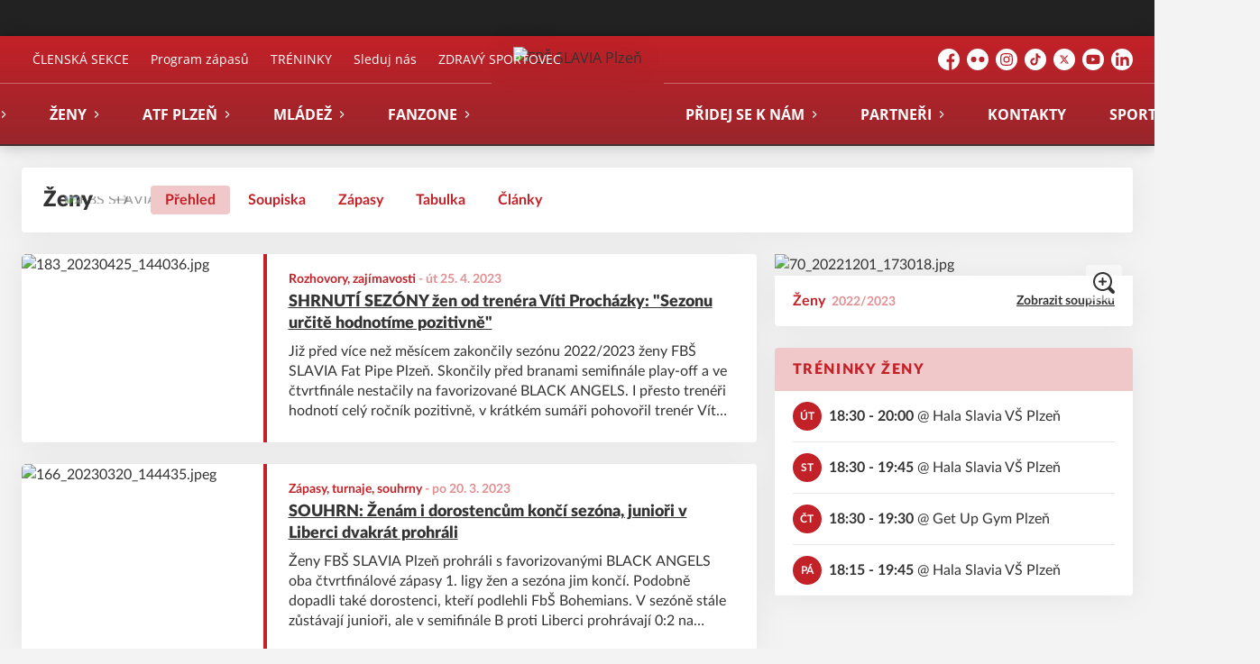

--- FILE ---
content_type: text/html; charset=utf-8
request_url: https://www.fbsslaviaplzen.cz/tym/70-zeny
body_size: 13887
content:
<!DOCTYPE html>
<html lang="cs"><head><script async="" src="https://www.googletagmanager.com/gtag/js?id=UA-46888422-1" data-category="analytics" type="text/plain"></script><script>
            window.dataLayer = window.dataLayer || [];
            function gtag(){dataLayer.push(arguments);}
            gtag('js', new Date());

            gtag('config', 'UA-46888422-1');
          </script><script async="" src="//cdn.eos.cz/cookieconsent-init.js"></script><meta charSet="utf-8"/><meta http-equiv="X-UA-Compatible" content="IE=Edge"/><meta name="viewport" content="width=device-width, initial-scale=1"/><title>Ženy - FBŠ SLAVIA Plzeň</title><meta name="title" content="Ženy - FBŠ SLAVIA Plzeň"/><meta name="description" content="Ženy"/><meta property="og:title" content="Ženy"/><meta name="og:description" content="Ženy"/><meta property="og:image" content="https://fbsslaviaplzen.eoscms.cz/webimages/club_og_filename_20240607_104845.png"/><meta property="og:url" content="https://www.fbsslaviaplzen.cz/tym/70-zeny"/><link rel="icon" href="/apple-touch-icon.png" sizes="any" type="image/png"/><style>a {color: black;}</style><link rel="preload" href="/font/OpenSans-Light.woff2" as="font" type="font/woff2" crossorigin="anonymous"/><link rel="preload" href="/font/OpenSans-Regular.woff2" as="font" type="font/woff2" crossorigin="anonymous"/><link rel="preload" href="/font/OpenSans-Italic.woff2" as="font" type="font/woff2" crossorigin="anonymous"/><link rel="preload" href="/font/OpenSans-SemiBold.woff2" as="font" type="font/woff2" crossorigin="anonymous"/><link rel="preload" href="/font/OpenSans-Bold.woff2" as="font" type="font/woff2" crossorigin="anonymous"/><link rel="preload" href="/font/OpenSans-BoldItalic.woff2" as="font" type="font/woff2" crossorigin="anonymous"/><link rel="preload" href="https://cdnjs.cloudflare.com/ajax/libs/lato-font/3.0.0/fonts/lato-black/lato-black.woff2" as="font" type="font/woff2" crossorigin="anonymous"/><link rel="preload" href="https://cdnjs.cloudflare.com/ajax/libs/lato-font/3.0.0/fonts/lato-bold/lato-bold.woff2" as="font" type="font/woff2" crossorigin="anonymous"/><link rel="preload" href="https://cdnjs.cloudflare.com/ajax/libs/lato-font/3.0.0/fonts/lato-medium/lato-medium.woff2" as="font" type="font/woff2" crossorigin="anonymous"/><link rel="preload" href="https://cdnjs.cloudflare.com/ajax/libs/lato-font/3.0.0/fonts/lato-normal/lato-normal.woff2" as="font" type="font/woff2" crossorigin="anonymous"/><style>@font-face{
                    font-family:'Open Sans';
                    src:url('/font/OpenSans-Light.woff2');
                    font-weight:300;
                    font-style:normal;
                    font-display:swap;
                    
                    
                  }@font-face{
                    font-family:'Open Sans';
                    src:url('/font/OpenSans-Regular.woff2');
                    font-weight:400;
                    font-style:normal;
                    font-display:swap;
                    
                    
                  }@font-face{
                    font-family:'Open Sans';
                    src:url('/font/OpenSans-Italic.woff2');
                    font-weight:400;
                    font-style:italic;
                    font-display:swap;
                    
                    
                  }@font-face{
                    font-family:'Open Sans';
                    src:url('/font/OpenSans-SemiBold.woff2');
                    font-weight:500;
                    font-style:normal;
                    font-display:swap;
                    
                    
                  }@font-face{
                    font-family:'Open Sans';
                    src:url('/font/OpenSans-Bold.woff2');
                    font-weight:700;
                    font-style:normal;
                    font-display:swap;
                    
                    
                  }@font-face{
                    font-family:'Open Sans';
                    src:url('/font/OpenSans-BoldItalic.woff2');
                    font-weight:700;
                    font-style:italic;
                    font-display:swap;
                    
                    
                  }@font-face{
                    font-family:'Lato';
                    src:url('https://cdnjs.cloudflare.com/ajax/libs/lato-font/3.0.0/fonts/lato-black/lato-black.woff2');
                    font-weight:900;
                    font-style:normal;
                    font-display:swap;
                    
                    
                  }@font-face{
                    font-family:'Lato';
                    src:url('https://cdnjs.cloudflare.com/ajax/libs/lato-font/3.0.0/fonts/lato-bold/lato-bold.woff2');
                    font-weight:700;
                    font-style:normal;
                    font-display:swap;
                    
                    
                  }@font-face{
                    font-family:'Lato';
                    src:url('https://cdnjs.cloudflare.com/ajax/libs/lato-font/3.0.0/fonts/lato-medium/lato-medium.woff2');
                    font-weight:500;
                    font-style:normal;
                    font-display:swap;
                    
                    
                  }@font-face{
                    font-family:'Lato';
                    src:url('https://cdnjs.cloudflare.com/ajax/libs/lato-font/3.0.0/fonts/lato-normal/lato-normal.woff2');
                    font-weight:400;
                    font-style:normal;
                    font-display:swap;
                    
                    
                  }</style><link rel="stylesheet" href="/styles.css"/><link rel="stylesheet" href="https://cdn.jsdelivr.net/npm/swiper@7.0.0/swiper-bundle.min.css"/><script type="module" src="/shared-scripts.js"></script><script type="module" src="/scripts.js"></script><script type="text/javascript" src="https://cdn.jsdelivr.net/npm/alpinejs@3.14.8/dist/cdn.min.js" defer=""></script><script type="text/javascript" src="/fslightbox-3.3.6.js" defer=""></script><script type="text/javascript" src="https://cdn.jsdelivr.net/npm/swiper@7.0.0/swiper-bundle.min.js"></script></head><body class="font-body overflow-x-hidden team-detail-page"><div class="contents" x-data="{
              sharedYouTubeEmbedUrl: null,
              closeSharedOverlay: function() {
                this.sharedYouTubeEmbedUrl = null;
                document.body.classList.remove(&#x27;overflow-hidden&#x27;);
              },
              openSharedOverlay: function(youTubeEmbedUrl) {
                this.sharedYouTubeEmbedUrl = youTubeEmbedUrl;
                document.body.classList.add(&#x27;overflow-hidden&#x27;);
              },
            }"><div style="height:40px;background:#222"><div class="cf-bar-wrapper"></div></div><header class="top-header bg-primary shadow-base lg:bg-headerbg sticky top-0 z-20 transition lg:relative lg:transform" x-data="{quickNavVisible: false, mobileNavVisible: false}" x-bind:class="mobileNavVisible ? &#x27;z-30&#x27; : &#x27;z-20&#x27;" @scroll.window="quickNavVisible = false"><div class="bg-primary nav-primary-wrapper"><strong class="sr-only">FBŠ SLAVIA Plzeň</strong><div class="nav-primary container"><div class="hidden lg:block"><div class="pointer-events-none relative z-10 flex items-center justify-between py-3 text-sm"><div class="quick-links quick-links-expanded pointer-events-auto"><ul class="flex text-sm"><li><a href="https://clen.fbsslaviaplzen.cz/" target="_blank" rel="noopener noreferrer" class="text-headerquicklink block px-3 py-1 underline transition hover:no-underline">ČLENSKÁ SEKCE</a></li><li><a href="/program-zapasu" class="text-headerquicklink block px-3 py-1 underline transition hover:no-underline">Program zápasů</a></li><li><a href="/rozpis-treninku" class="text-headerquicklink block px-3 py-1 underline transition hover:no-underline">TRÉNINKY</a></li><li><a href="/socialni-site" class="text-headerquicklink block px-3 py-1 underline transition hover:no-underline">Sleduj nás</a></li><li><a href="/zdravy-sportovec" class="text-headerquicklink block px-3 py-1 underline transition hover:no-underline">ZDRAVÝ SPORTOVEC</a></li></ul></div><div class="text-headersocial pointer-events-auto text-sm empty:hidden"><div class="socials"><ul class="socials-list flex space-x-2"><li class="socials-list-item"><a href="https://www.facebook.com/fbsslaviaplzen" class="socials-list-link group flex items-center" target="_blank" rel="noopener noreferrer" title="Facebook"><div class="h-6 w-6 transition group-hover:scale-110"><svg class="icon--facebook h-full w-full"><use xlink:href="/sprite.svg#facebook"></use></svg></div><span class="sr-only">Facebook</span></a></li><li class="socials-list-item"><a href="https://www.flickr.com/photos/140139131@N08/albums" class="socials-list-link group flex items-center" target="_blank" rel="noopener noreferrer" title="Flickr"><div class="h-6 w-6 transition group-hover:scale-110"><svg class="icon--flickr h-full w-full"><use xlink:href="/sprite.svg#flickr"></use></svg></div><span class="sr-only">Flickr</span></a></li><li class="socials-list-item"><a href="https://www.instagram.com/fbsslaviaplzen/" class="socials-list-link group flex items-center" target="_blank" rel="noopener noreferrer" title="Instagram"><div class="h-6 w-6 transition group-hover:scale-110"><svg class="icon--instagram h-full w-full"><use xlink:href="/sprite.svg#instagram"></use></svg></div><span class="sr-only">Instagram</span></a></li><li class="socials-list-item"><a href="https://www.tiktok.com/@fbsslaviaplzen" class="socials-list-link group flex items-center" target="_blank" rel="noopener noreferrer" title="TikTok"><div class="h-6 w-6 transition group-hover:scale-110"><svg class="icon--tiktok h-full w-full"><use xlink:href="/sprite.svg#tiktok"></use></svg></div><span class="sr-only">TikTok</span></a></li><li class="socials-list-item"><a href="https://www.twitter.com/fbsslaviaplzen" class="socials-list-link group flex items-center" target="_blank" rel="noopener noreferrer" title="Platform X"><div class="h-6 w-6 transition group-hover:scale-110"><svg class="icon--x h-full w-full"><use xlink:href="/sprite.svg#x"></use></svg></div><span class="sr-only">Platform X</span></a></li><li class="socials-list-item"><a href="https://www.youtube.com/fbsslaviaplzenflorbal" class="socials-list-link group flex items-center" target="_blank" rel="noopener noreferrer" title="YouTube"><div class="h-6 w-6 transition group-hover:scale-110"><svg class="icon--youtube h-full w-full"><use xlink:href="/sprite.svg#youtube"></use></svg></div><span class="sr-only">YouTube</span></a></li><li class="socials-list-item"><a href="https://www.linkedin.com/company/17962185/admin/feed/posts/" class="socials-list-link group flex items-center" target="_blank" rel="noopener noreferrer" title="LinkedIn"><div class="h-6 w-6 transition group-hover:scale-110"><svg class="icon--linkedin h-full w-full"><use xlink:href="/sprite.svg#linkedin"></use></svg></div><span class="sr-only">LinkedIn</span></a></li></ul></div></div></div><div class="-mt-10 flex items-center justify-center pt-5"><div class="nav-centered-part nav-centered-part-1 mt-5 flex flex-1 justify-end self-stretch"><nav class="text-navlink flex justify-between font-black "><ul class="flex "><li class="group relative whitespace-nowrap" x-data="{subItemVisible: false}"><span class="nav-item-top block flex cursor-pointer items-center px-4 py-3 no-underline transition xl:px-6 hover:bg-subnavbg hover:text-subnavlink h-full" x-bind:class="(subItemVisible || $el.parentElement.classList.contains(&#x27;active-item-by-url&#x27;)) ? &#x27;js-active bg-subnavbg text-subnavlink&#x27; : &#x27;&#x27;" x-on:click="subItemVisible = !subItemVisible" @click.outside="subItemVisible = false" @scroll.window="subItemVisible = false">Klub<span class="ml-2 h-2 w-1.5 transform transition" x-bind:class="subItemVisible ? &#x27;rotate-90&#x27; : &#x27;&#x27;"><svg class="icon--arrow-simple h-full w-full"><use xlink:href="/sprite.svg#arrow-simple"></use></svg></span></span><div x-show="subItemVisible" x-cloak="true" class="absolute left-0 top-full min-w-[13rem]"><ul class="bg-subnavbg text-subnavlink subnav-list py-2 text-sm font-normal"><li><a href="/informace-o-klubu" class="nav-item-sub flex items-center justify-between px-4 py-2 transition hover:bg-white/10 xl:px-6">Informace o klubu</a></li><li><a href="/klubovy-kodex" class="nav-item-sub flex items-center justify-between px-4 py-2 transition hover:bg-white/10 xl:px-6">Klubový kodex</a></li><li><a href="/klubove-udalosti" class="nav-item-sub flex items-center justify-between px-4 py-2 transition hover:bg-white/10 xl:px-6">Harmonogram událostí</a></li><li><a href="/klubove-soustredeni" class="nav-item-sub flex items-center justify-between px-4 py-2 transition hover:bg-white/10 xl:px-6">Klubové soustředění</a></li><li><a href="/klubove-objednavky" class="nav-item-sub flex items-center justify-between px-4 py-2 transition hover:bg-white/10 xl:px-6">Klubové objednávky</a></li><li><a href="/mista" class="nav-item-sub flex items-center justify-between px-4 py-2 transition hover:bg-white/10 xl:px-6">Tréninkové prostory</a></li><li><a href="/treneri" class="nav-item-sub flex items-center justify-between px-4 py-2 transition hover:bg-white/10 xl:px-6">Trenéři</a></li><li><a href="/historie-klubu" class="nav-item-sub flex items-center justify-between px-4 py-2 transition hover:bg-white/10 xl:px-6">Historie klubu</a></li><li><a href="/ke-stazeni" class="nav-item-sub flex items-center justify-between px-4 py-2 transition hover:bg-white/10 xl:px-6">Ke stažení</a></li></ul></div></li><li class="group relative whitespace-nowrap" x-data="{subItemVisible: false}"><span class="nav-item-top block flex cursor-pointer items-center px-4 py-3 no-underline transition xl:px-6 hover:bg-subnavbg hover:text-subnavlink h-full" x-bind:class="(subItemVisible || $el.parentElement.classList.contains(&#x27;active-item-by-url&#x27;)) ? &#x27;js-active bg-subnavbg text-subnavlink&#x27; : &#x27;&#x27;" x-on:click="subItemVisible = !subItemVisible" @click.outside="subItemVisible = false" @scroll.window="subItemVisible = false">Muži<span class="ml-2 h-2 w-1.5 transform transition" x-bind:class="subItemVisible ? &#x27;rotate-90&#x27; : &#x27;&#x27;"><svg class="icon--arrow-simple h-full w-full"><use xlink:href="/sprite.svg#arrow-simple"></use></svg></span></span><div x-show="subItemVisible" x-cloak="true" class="absolute left-0 top-full min-w-[13rem]"><ul class="bg-subnavbg text-subnavlink subnav-list py-2 text-sm font-normal"><li><a href="/tym/128-muzi-a" class="nav-item-sub flex items-center justify-between px-4 py-2 transition hover:bg-white/10 xl:px-6">Muži A</a></li><li><a href="/tym/129-muzi-b" class="nav-item-sub flex items-center justify-between px-4 py-2 transition hover:bg-white/10 xl:px-6">Muži B</a></li><li><a href="/tym/130-muzi-c" class="nav-item-sub flex items-center justify-between px-4 py-2 transition hover:bg-white/10 xl:px-6">Muži C</a></li></ul></div></li><li class="group relative whitespace-nowrap" x-data="{subItemVisible: false}"><span class="nav-item-top block flex cursor-pointer items-center px-4 py-3 no-underline transition xl:px-6 hover:bg-subnavbg hover:text-subnavlink h-full" x-bind:class="(subItemVisible || $el.parentElement.classList.contains(&#x27;active-item-by-url&#x27;)) ? &#x27;js-active bg-subnavbg text-subnavlink&#x27; : &#x27;&#x27;" x-on:click="subItemVisible = !subItemVisible" @click.outside="subItemVisible = false" @scroll.window="subItemVisible = false">Ženy<span class="ml-2 h-2 w-1.5 transform transition" x-bind:class="subItemVisible ? &#x27;rotate-90&#x27; : &#x27;&#x27;"><svg class="icon--arrow-simple h-full w-full"><use xlink:href="/sprite.svg#arrow-simple"></use></svg></span></span><div x-show="subItemVisible" x-cloak="true" class="absolute left-0 top-full min-w-[13rem]"><ul class="bg-subnavbg text-subnavlink subnav-list py-2 text-sm font-normal"><li><a href="/tym/145-zeny" class="nav-item-sub flex items-center justify-between px-4 py-2 transition hover:bg-white/10 xl:px-6">Ženy</a></li><li><a href="/tym/146-juniorky" class="nav-item-sub flex items-center justify-between px-4 py-2 transition hover:bg-white/10 xl:px-6">Juniorky</a></li></ul></div></li><li class="group relative whitespace-nowrap" x-data="{subItemVisible: false}"><span class="nav-item-top block flex cursor-pointer items-center px-4 py-3 no-underline transition xl:px-6 hover:bg-subnavbg hover:text-subnavlink h-full" x-bind:class="(subItemVisible || $el.parentElement.classList.contains(&#x27;active-item-by-url&#x27;)) ? &#x27;js-active bg-subnavbg text-subnavlink&#x27; : &#x27;&#x27;" x-on:click="subItemVisible = !subItemVisible" @click.outside="subItemVisible = false" @scroll.window="subItemVisible = false">ATF Plzeň<span class="ml-2 h-2 w-1.5 transform transition" x-bind:class="subItemVisible ? &#x27;rotate-90&#x27; : &#x27;&#x27;"><svg class="icon--arrow-simple h-full w-full"><use xlink:href="/sprite.svg#arrow-simple"></use></svg></span></span><div x-show="subItemVisible" x-cloak="true" class="absolute left-0 top-full min-w-[13rem]"><ul class="bg-subnavbg text-subnavlink subnav-list py-2 text-sm font-normal"><li><a href="/tym/131-juniori-a" class="nav-item-sub flex items-center justify-between px-4 py-2 transition hover:bg-white/10 xl:px-6">Junioři A - akademie ATF</a></li><li><a href="/tym/149-juniori-b" class="nav-item-sub flex items-center justify-between px-4 py-2 transition hover:bg-white/10 xl:px-6">Junioři B - akademie ATF</a></li><li><a href="/tym/132-dorostenci-a" class="nav-item-sub flex items-center justify-between px-4 py-2 transition hover:bg-white/10 xl:px-6">Dorostenci A - akademie ATF</a></li><li><a href="/tym/148-dorostenci-b" class="nav-item-sub flex items-center justify-between px-4 py-2 transition hover:bg-white/10 xl:px-6">Dorostenci B - akademie ATF</a></li><li><a href="https://atf.kastomi.com/" target="_blank" rel="noopener noreferrer" class="nav-item-sub flex items-center justify-between px-4 py-2 transition hover:bg-white/10 xl:px-6">E-SHOP ATF Plzeň<span class="h-3 w-3 flex-none opacity-40"><svg class="icon--external h-full w-full"><use xlink:href="/sprite.svg#external"></use></svg></span></a></li></ul></div></li><li class="group relative whitespace-nowrap" x-data="{subItemVisible: false}"><span class="nav-item-top block flex cursor-pointer items-center px-4 py-3 no-underline transition xl:px-6 hover:bg-subnavbg hover:text-subnavlink h-full" x-bind:class="(subItemVisible || $el.parentElement.classList.contains(&#x27;active-item-by-url&#x27;)) ? &#x27;js-active bg-subnavbg text-subnavlink&#x27; : &#x27;&#x27;" x-on:click="subItemVisible = !subItemVisible" @click.outside="subItemVisible = false" @scroll.window="subItemVisible = false">Mládež<span class="ml-2 h-2 w-1.5 transform transition" x-bind:class="subItemVisible ? &#x27;rotate-90&#x27; : &#x27;&#x27;"><svg class="icon--arrow-simple h-full w-full"><use xlink:href="/sprite.svg#arrow-simple"></use></svg></span></span><div x-show="subItemVisible" x-cloak="true" class="absolute left-0 top-full min-w-[13rem]"><ul class="bg-subnavbg text-subnavlink subnav-list py-2 text-sm font-normal"><li><a href="/tym/133-starsi-zaci-a" class="nav-item-sub flex items-center justify-between px-4 py-2 transition hover:bg-white/10 xl:px-6">Starší žáci A</a></li><li><a href="/tym/144-starsi-zaci-b" class="nav-item-sub flex items-center justify-between px-4 py-2 transition hover:bg-white/10 xl:px-6">Starší žáci B</a></li><li><a href="/tym/134-mladsi-zaci" class="nav-item-sub flex items-center justify-between px-4 py-2 transition hover:bg-white/10 xl:px-6">Mladší žáci</a></li><li><a href="/tym/143-mladsi-zaci-red" class="nav-item-sub flex items-center justify-between px-4 py-2 transition hover:bg-white/10 xl:px-6">Mladší žáci Red</a></li><li><a href="/tym/135-elevove" class="nav-item-sub flex items-center justify-between px-4 py-2 transition hover:bg-white/10 xl:px-6">Elévové</a></li><li><a href="/tym/136-pripravka-bory" class="nav-item-sub flex items-center justify-between px-4 py-2 transition hover:bg-white/10 xl:px-6">Přípravka Bory</a></li><li><a href="/tym/137-pripravka-slovany" class="nav-item-sub flex items-center justify-between px-4 py-2 transition hover:bg-white/10 xl:px-6">Přípravka Slovany</a></li><li><a href="/tym/138-pripravka-krasovska" class="nav-item-sub flex items-center justify-between px-4 py-2 transition hover:bg-white/10 xl:px-6">Přípravka Krašovská</a></li><li><a href="/tym/140-minipripravka-bory" class="nav-item-sub flex items-center justify-between px-4 py-2 transition hover:bg-white/10 xl:px-6">Minipřípravka Bory</a></li><li><a href="/tym/141-minipripravka-slovany" class="nav-item-sub flex items-center justify-between px-4 py-2 transition hover:bg-white/10 xl:px-6">Minipřípravka Slovany</a></li><li><a href="/tym/142-minipripravka-krasovska" class="nav-item-sub flex items-center justify-between px-4 py-2 transition hover:bg-white/10 xl:px-6">Minipřípravka Krašovská</a></li><li><a href="/tym/147-dorostenky" class="nav-item-sub flex items-center justify-between px-4 py-2 transition hover:bg-white/10 xl:px-6">Dorostenky</a></li><li><a href="/tym/152-starsi-zakyne" class="nav-item-sub flex items-center justify-between px-4 py-2 transition hover:bg-white/10 xl:px-6">Starší žákyně</a></li><li><a href="/tym/151-mladsi-zakyne" class="nav-item-sub flex items-center justify-between px-4 py-2 transition hover:bg-white/10 xl:px-6">Mladší žákyně</a></li><li><a href="/tym/150-elevky" class="nav-item-sub flex items-center justify-between px-4 py-2 transition hover:bg-white/10 xl:px-6">Elévky</a></li></ul></div></li><li class="group relative whitespace-nowrap" x-data="{subItemVisible: false}"><span class="nav-item-top block flex cursor-pointer items-center px-4 py-3 no-underline transition xl:px-6 hover:bg-subnavbg hover:text-subnavlink h-full" x-bind:class="(subItemVisible || $el.parentElement.classList.contains(&#x27;active-item-by-url&#x27;)) ? &#x27;js-active bg-subnavbg text-subnavlink&#x27; : &#x27;&#x27;" x-on:click="subItemVisible = !subItemVisible" @click.outside="subItemVisible = false" @scroll.window="subItemVisible = false">Fanzone<span class="ml-2 h-2 w-1.5 transform transition" x-bind:class="subItemVisible ? &#x27;rotate-90&#x27; : &#x27;&#x27;"><svg class="icon--arrow-simple h-full w-full"><use xlink:href="/sprite.svg#arrow-simple"></use></svg></span></span><div x-show="subItemVisible" x-cloak="true" class="absolute left-0 top-full min-w-[13rem]"><ul class="bg-subnavbg text-subnavlink subnav-list py-2 text-sm font-normal"><li><a href="/vse-k-navsteve-utkani" class="nav-item-sub flex items-center justify-between px-4 py-2 transition hover:bg-white/10 xl:px-6">Vše k návštěvě utkání</a></li><li><a href="/zapasove-bulletiny" class="nav-item-sub flex items-center justify-between px-4 py-2 transition hover:bg-white/10 xl:px-6">Zápasové bulletiny</a></li><li><a href="https://fanshop.fbsslaviaplzen.cz/" target="_blank" rel="noopener noreferrer" class="nav-item-sub flex items-center justify-between px-4 py-2 transition hover:bg-white/10 xl:px-6">E-SHOP (textil)<span class="h-3 w-3 flex-none opacity-40"><svg class="icon--external h-full w-full"><use xlink:href="/sprite.svg#external"></use></svg></span></a></li><li><a href="https://shop.fbsslaviaplzen.cz" target="_blank" rel="noopener noreferrer" class="nav-item-sub flex items-center justify-between px-4 py-2 transition hover:bg-white/10 xl:px-6">FANSHOP (dresy, doplňky)<span class="h-3 w-3 flex-none opacity-40"><svg class="icon--external h-full w-full"><use xlink:href="/sprite.svg#external"></use></svg></span></a></li><li><a href="/maskot-slavka" class="nav-item-sub flex items-center justify-between px-4 py-2 transition hover:bg-white/10 xl:px-6">Maskot Slávka</a></li></ul></div></li></ul></nav></div><div class="nav-centered-logo mx-6 flex-none"><a href="/" class="logo-background-holder relative flex flex-none items-center justify-center self-stretch"><div class="-my-5 h-24 w-full max-w-[160px] xl:h-32 xl:max-w-[200px]"><div class="drop-shadow-base flex h-full items-center justify-center py-1 lg:py-0 [&amp;_img]:will-change-transform"><img src="https://fbsslaviaplzen.eoscms.cz/webimages/club_logo_filename_20240607_104842.png" alt="FBŠ SLAVIA Plzeň" class=" h-full max-h-full max-w-full object-contain "/></div></div></a></div><div class="nav-centered-part nav-centered-part-2 mt-5 flex flex-1 justify-start self-stretch"><nav class="text-navlink flex justify-between font-black "><ul class="flex "><li class="group relative whitespace-nowrap" x-data="{subItemVisible: false}"><span class="nav-item-top block flex cursor-pointer items-center px-4 py-3 no-underline transition xl:px-6 hover:bg-subnavbg hover:text-subnavlink h-full" x-bind:class="(subItemVisible || $el.parentElement.classList.contains(&#x27;active-item-by-url&#x27;)) ? &#x27;js-active bg-subnavbg text-subnavlink&#x27; : &#x27;&#x27;" x-on:click="subItemVisible = !subItemVisible" @click.outside="subItemVisible = false" @scroll.window="subItemVisible = false">Přidej se k nám<span class="ml-2 h-2 w-1.5 transform transition" x-bind:class="subItemVisible ? &#x27;rotate-90&#x27; : &#x27;&#x27;"><svg class="icon--arrow-simple h-full w-full"><use xlink:href="/sprite.svg#arrow-simple"></use></svg></span></span><div x-show="subItemVisible" x-cloak="true" class="absolute left-0 top-full min-w-[13rem]"><ul class="bg-subnavbg text-subnavlink subnav-list py-2 text-sm font-normal"><li><a href="https://www.zkusflorbal.cz" target="_blank" rel="noopener noreferrer" class="nav-item-sub flex items-center justify-between px-4 py-2 transition hover:bg-white/10 xl:px-6">Náborový web<span class="h-3 w-3 flex-none opacity-40"><svg class="icon--external h-full w-full"><use xlink:href="/sprite.svg#external"></use></svg></span></a></li><li><a href="/prihlaska-do-klubu" class="nav-item-sub flex items-center justify-between px-4 py-2 transition hover:bg-white/10 xl:px-6">Elektronická přihláška do klubu</a></li><li><a href="/rozpis-treninku" class="nav-item-sub flex items-center justify-between px-4 py-2 transition hover:bg-white/10 xl:px-6">Rozpis tréninků</a></li><li><a href="/rozdeleni-kategorii-dle-rocniku" class="nav-item-sub flex items-center justify-between px-4 py-2 transition hover:bg-white/10 xl:px-6">Rozdělení kategorií dle ročníků</a></li><li><a href="/primestsky-sportovni-tabor" class="nav-item-sub flex items-center justify-between px-4 py-2 transition hover:bg-white/10 xl:px-6">Příměstské sportovní kempy</a></li><li><a href="/spoluprace-skoly" class="nav-item-sub flex items-center justify-between px-4 py-2 transition hover:bg-white/10 xl:px-6">Spolupráce ZŠ</a></li><li><a href="/spoluprace-skolky" class="nav-item-sub flex items-center justify-between px-4 py-2 transition hover:bg-white/10 xl:px-6">Spolupráce MŠ</a></li><li><a href="/chci-pomahat-s-chodem-klubu" class="nav-item-sub flex items-center justify-between px-4 py-2 transition hover:bg-white/10 xl:px-6">Chci pomáhat s chodem klubu</a></li><li><a href="/sport-life-slavia-plzen" class="nav-item-sub flex items-center justify-between px-4 py-2 transition hover:bg-white/10 xl:px-6">SPORTLIFE SLAVIA</a></li></ul></div></li><li class="group relative whitespace-nowrap" x-data="{subItemVisible: false}"><span class="nav-item-top block flex cursor-pointer items-center px-4 py-3 no-underline transition xl:px-6 hover:bg-subnavbg hover:text-subnavlink h-full" x-bind:class="(subItemVisible || $el.parentElement.classList.contains(&#x27;active-item-by-url&#x27;)) ? &#x27;js-active bg-subnavbg text-subnavlink&#x27; : &#x27;&#x27;" x-on:click="subItemVisible = !subItemVisible" @click.outside="subItemVisible = false" @scroll.window="subItemVisible = false">Partneři<span class="ml-2 h-2 w-1.5 transform transition" x-bind:class="subItemVisible ? &#x27;rotate-90&#x27; : &#x27;&#x27;"><svg class="icon--arrow-simple h-full w-full"><use xlink:href="/sprite.svg#arrow-simple"></use></svg></span></span><div x-show="subItemVisible" x-cloak="true" class="absolute left-0 top-full min-w-[13rem]"><ul class="bg-subnavbg text-subnavlink subnav-list py-2 text-sm font-normal"><li><a href="/partneri/charitativni-florbalovy-turnaj-pro-firmy" class="nav-item-sub flex items-center justify-between px-4 py-2 transition hover:bg-white/10 xl:px-6">Charitativní florbalový turnaj pro firmy</a></li><li><a href="/partneri" class="nav-item-sub flex items-center justify-between px-4 py-2 transition hover:bg-white/10 xl:px-6">Partneři</a></li></ul></div></li><li class="group relative whitespace-nowrap" x-data="{subItemVisible: false}"><a href="/kontakty" class="nav-item-top block flex cursor-pointer items-center px-4 py-3 no-underline transition xl:px-6 hover:bg-subnavbg hover:text-subnavlink h-full" x-bind:class="$el.parentElement.classList.contains(&#x27;active-item-by-url&#x27;) ? &#x27;js-active bg-subnavbg text-subnavlink&#x27; : &#x27;&#x27;">Kontakty</a></li><li class="group relative whitespace-nowrap" x-data="{subItemVisible: false}"><a href="/sport-life-slavia-plzen" class="nav-item-top block flex cursor-pointer items-center px-4 py-3 no-underline transition xl:px-6 hover:bg-subnavbg hover:text-subnavlink h-full" x-bind:class="$el.parentElement.classList.contains(&#x27;active-item-by-url&#x27;) ? &#x27;js-active bg-subnavbg text-subnavlink&#x27; : &#x27;&#x27;">Sportlife Slavia</a></li></ul></nav></div></div></div><div class="lg:hidden"><div class="flex items-center justify-between py-2 md:py-3 lg:py-0"><div class="flex items-center"><a href="/" class="logo-background-holder relative mr-2 flex flex-none items-center justify-center self-stretch will-change-transform sm:mr-3 md:mr-4 lg:mr-4"><div class="-my-5 h-12 max-w-[64px] md:h-14 lg:h-24 lg:w-full lg:max-w-[160px]"><div class="drop-shadow-base flex h-full items-center justify-center py-1 lg:py-0 [&amp;_img]:will-change-transform"><img src="https://fbsslaviaplzen.eoscms.cz/webimages/club_logo_filename_20240607_104842.png" alt="FBŠ SLAVIA Plzeň" class=" h-full max-h-full max-w-full object-contain "/></div></div></a></div><button class="button button-small button-primarydark" x-on:click="mobileNavVisible = true">MENU</button></div></div></div></div><div class="navigation-mobile fixed right-0 top-0 z-50 m-2.5 flex max-h-screen w-5/6 max-w-sm transform flex-col rounded bg-white transition lg:hidden" x-bind:class="mobileNavVisible ? &#x27;translate-x-0&#x27; : &#x27;translate-x-full&#x27;" @click.outside="mobileNavVisible = false" x-show="mobileNavVisible" x-cloak="true" x-transition:enter="transform transition ease-in-out duration-500 sm:duration-700" x-transition:enter-start="translate-x-full" x-transition:enter-end="translate-x-0" x-transition:leave="transform transition ease-in-out duration-500 sm:duration-700" x-transition:leave-start="translate-x-0" x-transition:leave-end="translate-x-full"><div class="py-.5 flex items-center justify-between px-4 md:py-1"><a href="/" class="relative flex h-12 max-w-[64px] flex-none items-center justify-center self-stretch py-1 md:h-14"><img src="https://fbsslaviaplzen.eoscms.cz/webimages/club_logo_filename_20240607_104842.png" alt="FBŠ SLAVIA Plzeň" class=" h-full max-h-full max-w-full object-contain "/></a><span x-on:click="mobileNavVisible = false" class="block h-4 w-4 cursor-pointer"><svg class="icon--cross h-full w-full"><use xlink:href="/sprite.svg#cross"></use></svg></span></div><div class="h-px bg-gray-200"></div><nav class="flex-1 overflow-y-auto font-bold"><ul class="divide-y divide-gray-200"><li class="relative" x-data="{mobileSubItemVisible: false}"><span class="flex cursor-pointer items-center justify-between px-4 py-2 no-underline" x-on:click="mobileSubItemVisible = !mobileSubItemVisible" @click.outside="mobileSubItemVisible = false">Klub<span class="ml-2 h-3 w-3 transform transition" x-bind:class="mobileSubItemVisible ? &#x27;rotate-90&#x27; : &#x27;&#x27;"><svg class="icon--arrow-simple h-full w-full"><use xlink:href="/sprite.svg#arrow-simple"></use></svg></span></span><template x-if="mobileSubItemVisible"><ul class="text-normal -mt-2 py-1 text-sm"><li><a href="/informace-o-klubu" class="flex cursor-pointer items-center justify-between px-4 py-1 text-sm font-normal no-underline transition"><span class="flex-1">Informace o klubu</span></a></li><li><a href="/klubovy-kodex" class="flex cursor-pointer items-center justify-between px-4 py-1 text-sm font-normal no-underline transition"><span class="flex-1">Klubový kodex</span></a></li><li><a href="/klubove-udalosti" class="flex cursor-pointer items-center justify-between px-4 py-1 text-sm font-normal no-underline transition"><span class="flex-1">Harmonogram událostí</span></a></li><li><a href="/klubove-soustredeni" class="flex cursor-pointer items-center justify-between px-4 py-1 text-sm font-normal no-underline transition"><span class="flex-1">Klubové soustředění</span></a></li><li><a href="/klubove-objednavky" class="flex cursor-pointer items-center justify-between px-4 py-1 text-sm font-normal no-underline transition"><span class="flex-1">Klubové objednávky</span></a></li><li><a href="/mista" class="flex cursor-pointer items-center justify-between px-4 py-1 text-sm font-normal no-underline transition"><span class="flex-1">Tréninkové prostory</span></a></li><li><a href="/treneri" class="flex cursor-pointer items-center justify-between px-4 py-1 text-sm font-normal no-underline transition"><span class="flex-1">Trenéři</span></a></li><li><a href="/historie-klubu" class="flex cursor-pointer items-center justify-between px-4 py-1 text-sm font-normal no-underline transition"><span class="flex-1">Historie klubu</span></a></li><li><a href="/ke-stazeni" class="flex cursor-pointer items-center justify-between px-4 py-1 text-sm font-normal no-underline transition"><span class="flex-1">Ke stažení</span></a></li></ul></template></li><li class="relative" x-data="{mobileSubItemVisible: false}"><span class="flex cursor-pointer items-center justify-between px-4 py-2 no-underline" x-on:click="mobileSubItemVisible = !mobileSubItemVisible" @click.outside="mobileSubItemVisible = false">Muži<span class="ml-2 h-3 w-3 transform transition" x-bind:class="mobileSubItemVisible ? &#x27;rotate-90&#x27; : &#x27;&#x27;"><svg class="icon--arrow-simple h-full w-full"><use xlink:href="/sprite.svg#arrow-simple"></use></svg></span></span><template x-if="mobileSubItemVisible"><ul class="text-normal -mt-2 py-1 text-sm"><li><a href="/tym/128-muzi-a" class="flex cursor-pointer items-center justify-between px-4 py-1 text-sm font-normal no-underline transition"><span class="flex-1">Muži A</span></a></li><li><a href="/tym/129-muzi-b" class="flex cursor-pointer items-center justify-between px-4 py-1 text-sm font-normal no-underline transition"><span class="flex-1">Muži B</span></a></li><li><a href="/tym/130-muzi-c" class="flex cursor-pointer items-center justify-between px-4 py-1 text-sm font-normal no-underline transition"><span class="flex-1">Muži C</span></a></li></ul></template></li><li class="relative" x-data="{mobileSubItemVisible: false}"><span class="flex cursor-pointer items-center justify-between px-4 py-2 no-underline" x-on:click="mobileSubItemVisible = !mobileSubItemVisible" @click.outside="mobileSubItemVisible = false">Ženy<span class="ml-2 h-3 w-3 transform transition" x-bind:class="mobileSubItemVisible ? &#x27;rotate-90&#x27; : &#x27;&#x27;"><svg class="icon--arrow-simple h-full w-full"><use xlink:href="/sprite.svg#arrow-simple"></use></svg></span></span><template x-if="mobileSubItemVisible"><ul class="text-normal -mt-2 py-1 text-sm"><li><a href="/tym/145-zeny" class="flex cursor-pointer items-center justify-between px-4 py-1 text-sm font-normal no-underline transition"><span class="flex-1">Ženy</span></a></li><li><a href="/tym/146-juniorky" class="flex cursor-pointer items-center justify-between px-4 py-1 text-sm font-normal no-underline transition"><span class="flex-1">Juniorky</span></a></li></ul></template></li><li class="relative" x-data="{mobileSubItemVisible: false}"><span class="flex cursor-pointer items-center justify-between px-4 py-2 no-underline" x-on:click="mobileSubItemVisible = !mobileSubItemVisible" @click.outside="mobileSubItemVisible = false">ATF Plzeň<span class="ml-2 h-3 w-3 transform transition" x-bind:class="mobileSubItemVisible ? &#x27;rotate-90&#x27; : &#x27;&#x27;"><svg class="icon--arrow-simple h-full w-full"><use xlink:href="/sprite.svg#arrow-simple"></use></svg></span></span><template x-if="mobileSubItemVisible"><ul class="text-normal -mt-2 py-1 text-sm"><li><a href="/tym/131-juniori-a" class="flex cursor-pointer items-center justify-between px-4 py-1 text-sm font-normal no-underline transition"><span class="flex-1">Junioři A - akademie ATF</span></a></li><li><a href="/tym/149-juniori-b" class="flex cursor-pointer items-center justify-between px-4 py-1 text-sm font-normal no-underline transition"><span class="flex-1">Junioři B - akademie ATF</span></a></li><li><a href="/tym/132-dorostenci-a" class="flex cursor-pointer items-center justify-between px-4 py-1 text-sm font-normal no-underline transition"><span class="flex-1">Dorostenci A - akademie ATF</span></a></li><li><a href="/tym/148-dorostenci-b" class="flex cursor-pointer items-center justify-between px-4 py-1 text-sm font-normal no-underline transition"><span class="flex-1">Dorostenci B - akademie ATF</span></a></li><li><a href="https://atf.kastomi.com/" target="_blank" rel="noopener noreferrer" class="flex cursor-pointer items-center justify-between px-4 py-1 text-sm font-normal no-underline transition"><span class="flex-1">E-SHOP ATF Plzeň</span><span class="h-3 w-3 flex-none opacity-40"><svg class="icon--external h-full w-full"><use xlink:href="/sprite.svg#external"></use></svg></span></a></li></ul></template></li><li class="relative" x-data="{mobileSubItemVisible: false}"><span class="flex cursor-pointer items-center justify-between px-4 py-2 no-underline" x-on:click="mobileSubItemVisible = !mobileSubItemVisible" @click.outside="mobileSubItemVisible = false">Mládež<span class="ml-2 h-3 w-3 transform transition" x-bind:class="mobileSubItemVisible ? &#x27;rotate-90&#x27; : &#x27;&#x27;"><svg class="icon--arrow-simple h-full w-full"><use xlink:href="/sprite.svg#arrow-simple"></use></svg></span></span><template x-if="mobileSubItemVisible"><ul class="text-normal -mt-2 py-1 text-sm"><li><a href="/tym/133-starsi-zaci-a" class="flex cursor-pointer items-center justify-between px-4 py-1 text-sm font-normal no-underline transition"><span class="flex-1">Starší žáci A</span></a></li><li><a href="/tym/144-starsi-zaci-b" class="flex cursor-pointer items-center justify-between px-4 py-1 text-sm font-normal no-underline transition"><span class="flex-1">Starší žáci B</span></a></li><li><a href="/tym/134-mladsi-zaci" class="flex cursor-pointer items-center justify-between px-4 py-1 text-sm font-normal no-underline transition"><span class="flex-1">Mladší žáci</span></a></li><li><a href="/tym/143-mladsi-zaci-red" class="flex cursor-pointer items-center justify-between px-4 py-1 text-sm font-normal no-underline transition"><span class="flex-1">Mladší žáci Red</span></a></li><li><a href="/tym/135-elevove" class="flex cursor-pointer items-center justify-between px-4 py-1 text-sm font-normal no-underline transition"><span class="flex-1">Elévové</span></a></li><li><a href="/tym/136-pripravka-bory" class="flex cursor-pointer items-center justify-between px-4 py-1 text-sm font-normal no-underline transition"><span class="flex-1">Přípravka Bory</span></a></li><li><a href="/tym/137-pripravka-slovany" class="flex cursor-pointer items-center justify-between px-4 py-1 text-sm font-normal no-underline transition"><span class="flex-1">Přípravka Slovany</span></a></li><li><a href="/tym/138-pripravka-krasovska" class="flex cursor-pointer items-center justify-between px-4 py-1 text-sm font-normal no-underline transition"><span class="flex-1">Přípravka Krašovská</span></a></li><li><a href="/tym/140-minipripravka-bory" class="flex cursor-pointer items-center justify-between px-4 py-1 text-sm font-normal no-underline transition"><span class="flex-1">Minipřípravka Bory</span></a></li><li><a href="/tym/141-minipripravka-slovany" class="flex cursor-pointer items-center justify-between px-4 py-1 text-sm font-normal no-underline transition"><span class="flex-1">Minipřípravka Slovany</span></a></li><li><a href="/tym/142-minipripravka-krasovska" class="flex cursor-pointer items-center justify-between px-4 py-1 text-sm font-normal no-underline transition"><span class="flex-1">Minipřípravka Krašovská</span></a></li><li><a href="/tym/147-dorostenky" class="flex cursor-pointer items-center justify-between px-4 py-1 text-sm font-normal no-underline transition"><span class="flex-1">Dorostenky</span></a></li><li><a href="/tym/152-starsi-zakyne" class="flex cursor-pointer items-center justify-between px-4 py-1 text-sm font-normal no-underline transition"><span class="flex-1">Starší žákyně</span></a></li><li><a href="/tym/151-mladsi-zakyne" class="flex cursor-pointer items-center justify-between px-4 py-1 text-sm font-normal no-underline transition"><span class="flex-1">Mladší žákyně</span></a></li><li><a href="/tym/150-elevky" class="flex cursor-pointer items-center justify-between px-4 py-1 text-sm font-normal no-underline transition"><span class="flex-1">Elévky</span></a></li></ul></template></li><li class="relative" x-data="{mobileSubItemVisible: false}"><span class="flex cursor-pointer items-center justify-between px-4 py-2 no-underline" x-on:click="mobileSubItemVisible = !mobileSubItemVisible" @click.outside="mobileSubItemVisible = false">Fanzone<span class="ml-2 h-3 w-3 transform transition" x-bind:class="mobileSubItemVisible ? &#x27;rotate-90&#x27; : &#x27;&#x27;"><svg class="icon--arrow-simple h-full w-full"><use xlink:href="/sprite.svg#arrow-simple"></use></svg></span></span><template x-if="mobileSubItemVisible"><ul class="text-normal -mt-2 py-1 text-sm"><li><a href="/vse-k-navsteve-utkani" class="flex cursor-pointer items-center justify-between px-4 py-1 text-sm font-normal no-underline transition"><span class="flex-1">Vše k návštěvě utkání</span></a></li><li><a href="/zapasove-bulletiny" class="flex cursor-pointer items-center justify-between px-4 py-1 text-sm font-normal no-underline transition"><span class="flex-1">Zápasové bulletiny</span></a></li><li><a href="https://fanshop.fbsslaviaplzen.cz/" target="_blank" rel="noopener noreferrer" class="flex cursor-pointer items-center justify-between px-4 py-1 text-sm font-normal no-underline transition"><span class="flex-1">E-SHOP (textil)</span><span class="h-3 w-3 flex-none opacity-40"><svg class="icon--external h-full w-full"><use xlink:href="/sprite.svg#external"></use></svg></span></a></li><li><a href="https://shop.fbsslaviaplzen.cz" target="_blank" rel="noopener noreferrer" class="flex cursor-pointer items-center justify-between px-4 py-1 text-sm font-normal no-underline transition"><span class="flex-1">FANSHOP (dresy, doplňky)</span><span class="h-3 w-3 flex-none opacity-40"><svg class="icon--external h-full w-full"><use xlink:href="/sprite.svg#external"></use></svg></span></a></li><li><a href="/maskot-slavka" class="flex cursor-pointer items-center justify-between px-4 py-1 text-sm font-normal no-underline transition"><span class="flex-1">Maskot Slávka</span></a></li></ul></template></li><li class="relative" x-data="{mobileSubItemVisible: false}"><span class="flex cursor-pointer items-center justify-between px-4 py-2 no-underline" x-on:click="mobileSubItemVisible = !mobileSubItemVisible" @click.outside="mobileSubItemVisible = false">Přidej se k nám<span class="ml-2 h-3 w-3 transform transition" x-bind:class="mobileSubItemVisible ? &#x27;rotate-90&#x27; : &#x27;&#x27;"><svg class="icon--arrow-simple h-full w-full"><use xlink:href="/sprite.svg#arrow-simple"></use></svg></span></span><template x-if="mobileSubItemVisible"><ul class="text-normal -mt-2 py-1 text-sm"><li><a href="https://www.zkusflorbal.cz" target="_blank" rel="noopener noreferrer" class="flex cursor-pointer items-center justify-between px-4 py-1 text-sm font-normal no-underline transition"><span class="flex-1">Náborový web</span><span class="h-3 w-3 flex-none opacity-40"><svg class="icon--external h-full w-full"><use xlink:href="/sprite.svg#external"></use></svg></span></a></li><li><a href="/prihlaska-do-klubu" class="flex cursor-pointer items-center justify-between px-4 py-1 text-sm font-normal no-underline transition"><span class="flex-1">Elektronická přihláška do klubu</span></a></li><li><a href="/rozpis-treninku" class="flex cursor-pointer items-center justify-between px-4 py-1 text-sm font-normal no-underline transition"><span class="flex-1">Rozpis tréninků</span></a></li><li><a href="/rozdeleni-kategorii-dle-rocniku" class="flex cursor-pointer items-center justify-between px-4 py-1 text-sm font-normal no-underline transition"><span class="flex-1">Rozdělení kategorií dle ročníků</span></a></li><li><a href="/primestsky-sportovni-tabor" class="flex cursor-pointer items-center justify-between px-4 py-1 text-sm font-normal no-underline transition"><span class="flex-1">Příměstské sportovní kempy</span></a></li><li><a href="/spoluprace-skoly" class="flex cursor-pointer items-center justify-between px-4 py-1 text-sm font-normal no-underline transition"><span class="flex-1">Spolupráce ZŠ</span></a></li><li><a href="/spoluprace-skolky" class="flex cursor-pointer items-center justify-between px-4 py-1 text-sm font-normal no-underline transition"><span class="flex-1">Spolupráce MŠ</span></a></li><li><a href="/chci-pomahat-s-chodem-klubu" class="flex cursor-pointer items-center justify-between px-4 py-1 text-sm font-normal no-underline transition"><span class="flex-1">Chci pomáhat s chodem klubu</span></a></li><li><a href="/sport-life-slavia-plzen" class="flex cursor-pointer items-center justify-between px-4 py-1 text-sm font-normal no-underline transition"><span class="flex-1">SPORTLIFE SLAVIA</span></a></li></ul></template></li><li class="relative" x-data="{mobileSubItemVisible: false}"><span class="flex cursor-pointer items-center justify-between px-4 py-2 no-underline" x-on:click="mobileSubItemVisible = !mobileSubItemVisible" @click.outside="mobileSubItemVisible = false">Partneři<span class="ml-2 h-3 w-3 transform transition" x-bind:class="mobileSubItemVisible ? &#x27;rotate-90&#x27; : &#x27;&#x27;"><svg class="icon--arrow-simple h-full w-full"><use xlink:href="/sprite.svg#arrow-simple"></use></svg></span></span><template x-if="mobileSubItemVisible"><ul class="text-normal -mt-2 py-1 text-sm"><li><a href="/partneri/charitativni-florbalovy-turnaj-pro-firmy" class="flex cursor-pointer items-center justify-between px-4 py-1 text-sm font-normal no-underline transition"><span class="flex-1">Charitativní florbalový turnaj pro firmy</span></a></li><li><a href="/partneri" class="flex cursor-pointer items-center justify-between px-4 py-1 text-sm font-normal no-underline transition"><span class="flex-1">Partneři</span></a></li></ul></template></li><li class="relative" x-data="{mobileSubItemVisible: false}"><a class="flex cursor-pointer items-center justify-between px-4 py-2 no-underline" x-on:click="mobileSubItemVisible = !mobileSubItemVisible" @click.outside="mobileSubItemVisible = false" href="/kontakty">Kontakty</a><template x-if="mobileSubItemVisible"><ul class="text-normal -mt-2 py-1 text-sm"></ul></template></li><li class="relative" x-data="{mobileSubItemVisible: false}"><a class="flex cursor-pointer items-center justify-between px-4 py-2 no-underline" x-on:click="mobileSubItemVisible = !mobileSubItemVisible" @click.outside="mobileSubItemVisible = false" href="/sport-life-slavia-plzen">Sportlife Slavia</a><template x-if="mobileSubItemVisible"><ul class="text-normal -mt-2 py-1 text-sm"></ul></template></li><li><a href="https://clen.fbsslaviaplzen.cz/" target="_blank" rel="noopener noreferrer" class="flex cursor-pointer items-center justify-between px-4 py-2 text-sm font-normal no-underline"><span class="flex-1">ČLENSKÁ SEKCE</span><span class="h-3 w-3 flex-none opacity-40"><svg class="icon--external h-full w-full"><use xlink:href="/sprite.svg#external"></use></svg></span></a></li><li><a href="/program-zapasu" class="flex cursor-pointer items-center justify-between px-4 py-2 text-sm font-normal no-underline"><span class="flex-1">Program zápasů</span></a></li><li><a href="/rozpis-treninku" class="flex cursor-pointer items-center justify-between px-4 py-2 text-sm font-normal no-underline"><span class="flex-1">TRÉNINKY</span></a></li><li><a href="/socialni-site" class="flex cursor-pointer items-center justify-between px-4 py-2 text-sm font-normal no-underline"><span class="flex-1">Sleduj nás</span></a></li><li><a href="/zdravy-sportovec" class="flex cursor-pointer items-center justify-between px-4 py-2 text-sm font-normal no-underline"><span class="flex-1">ZDRAVÝ SPORTOVEC</span></a></li></ul></nav><div class="text-primary mx-4 border-t-2 py-4"><div class="origin-left scale-[1.15]"><div class="socials"><ul class="socials-list flex space-x-2"><li class="socials-list-item"><a href="https://www.facebook.com/fbsslaviaplzen" class="socials-list-link group flex items-center" target="_blank" rel="noopener noreferrer" title="Facebook"><div class="h-6 w-6 transition group-hover:scale-110"><svg class="icon--facebook h-full w-full"><use xlink:href="/sprite.svg#facebook"></use></svg></div><span class="sr-only">Facebook</span></a></li><li class="socials-list-item"><a href="https://www.flickr.com/photos/140139131@N08/albums" class="socials-list-link group flex items-center" target="_blank" rel="noopener noreferrer" title="Flickr"><div class="h-6 w-6 transition group-hover:scale-110"><svg class="icon--flickr h-full w-full"><use xlink:href="/sprite.svg#flickr"></use></svg></div><span class="sr-only">Flickr</span></a></li><li class="socials-list-item"><a href="https://www.instagram.com/fbsslaviaplzen/" class="socials-list-link group flex items-center" target="_blank" rel="noopener noreferrer" title="Instagram"><div class="h-6 w-6 transition group-hover:scale-110"><svg class="icon--instagram h-full w-full"><use xlink:href="/sprite.svg#instagram"></use></svg></div><span class="sr-only">Instagram</span></a></li><li class="socials-list-item"><a href="https://www.tiktok.com/@fbsslaviaplzen" class="socials-list-link group flex items-center" target="_blank" rel="noopener noreferrer" title="TikTok"><div class="h-6 w-6 transition group-hover:scale-110"><svg class="icon--tiktok h-full w-full"><use xlink:href="/sprite.svg#tiktok"></use></svg></div><span class="sr-only">TikTok</span></a></li><li class="socials-list-item"><a href="https://www.twitter.com/fbsslaviaplzen" class="socials-list-link group flex items-center" target="_blank" rel="noopener noreferrer" title="Platform X"><div class="h-6 w-6 transition group-hover:scale-110"><svg class="icon--x h-full w-full"><use xlink:href="/sprite.svg#x"></use></svg></div><span class="sr-only">Platform X</span></a></li><li class="socials-list-item"><a href="https://www.youtube.com/fbsslaviaplzenflorbal" class="socials-list-link group flex items-center" target="_blank" rel="noopener noreferrer" title="YouTube"><div class="h-6 w-6 transition group-hover:scale-110"><svg class="icon--youtube h-full w-full"><use xlink:href="/sprite.svg#youtube"></use></svg></div><span class="sr-only">YouTube</span></a></li><li class="socials-list-item"><a href="https://www.linkedin.com/company/17962185/admin/feed/posts/" class="socials-list-link group flex items-center" target="_blank" rel="noopener noreferrer" title="LinkedIn"><div class="h-6 w-6 transition group-hover:scale-110"><svg class="icon--linkedin h-full w-full"><use xlink:href="/sprite.svg#linkedin"></use></svg></div><span class="sr-only">LinkedIn</span></a></li></ul></div></div></div></div><div class="fixed left-0 top-0 z-40 h-[200%] w-full overflow-hidden" x-cloak="true" x-show="mobileNavVisible" aria-labelledby="slide-over-title" role="dialog" aria-modal="true"><div class="bg-primary absolute inset-0 bg-opacity-50 backdrop-blur-sm backdrop-saturate-[.25] transition-opacity" aria-hidden="true" x-on:click="mobileNavVisible = false" x-show="mobileNavVisible" x-transition:enter="ease-in-out duration-500" x-transition:enter-start="opacity-0" x-transition:enter-end="opacity-100" x-transition:leave="ease-in-out duration-500" x-transition:leave-start="opacity-100" x-transition:leave-end="opacity-0"></div></div></header><div style="display:none" class="nav-secondary bg-navbg fixed top-0 z-20 hidden w-full transform transition lg:block" x-data="{quickNavVisible: false}" x-init="$nextTick(() =&gt; { $el.removeAttribute(&#x27;style&#x27;) })" @scroll.window="quickNavVisible = false"><div class="nav-gradient-main absolute inset-0 bg-gradient-to-b from-transparent to-black/30"></div><div class="container relative z-10"><div class="flex items-center"><a href="/" class="logo-background-holder-sticky relative mr-2 h-14 max-w-[64px] flex-none py-1 sm:mr-3 md:mr-4 lg:mr-4 lg:h-16"><div class="drop-shadow-base flex h-full items-center justify-center py-1 filter lg:py-0"><img src="https://fbsslaviaplzen.eoscms.cz/webimages/club_logo_filename_20240607_104842.png" alt="FBŠ SLAVIA Plzeň" class=" h-full max-h-full max-w-full object-contain "/></div></a><div class="flex-1"><nav class="text-navlink flex justify-between font-black items-center"><ul class="flex items-center"><li class="group relative whitespace-nowrap" x-data="{subItemVisible: false}"><span class="nav-item-top block flex cursor-pointer items-center px-4 py-3 no-underline transition xl:px-6 hover:bg-subnavbg hover:text-subnavlink lg:py-5" x-bind:class="(subItemVisible || $el.parentElement.classList.contains(&#x27;active-item-by-url&#x27;)) ? &#x27;js-active bg-subnavbg text-subnavlink&#x27; : &#x27;&#x27;" x-on:click="subItemVisible = !subItemVisible" @click.outside="subItemVisible = false" @scroll.window="subItemVisible = false">Klub<span class="ml-2 h-2 w-1.5 transform transition" x-bind:class="subItemVisible ? &#x27;rotate-90&#x27; : &#x27;&#x27;"><svg class="icon--arrow-simple h-full w-full"><use xlink:href="/sprite.svg#arrow-simple"></use></svg></span></span><div x-show="subItemVisible" x-cloak="true" class="absolute left-0 top-full min-w-[13rem]"><ul class="bg-subnavbg text-subnavlink subnav-list py-2 text-sm font-normal"><li><a href="/informace-o-klubu" class="nav-item-sub flex items-center justify-between px-4 py-2 transition hover:bg-white/10 xl:px-6">Informace o klubu</a></li><li><a href="/klubovy-kodex" class="nav-item-sub flex items-center justify-between px-4 py-2 transition hover:bg-white/10 xl:px-6">Klubový kodex</a></li><li><a href="/klubove-udalosti" class="nav-item-sub flex items-center justify-between px-4 py-2 transition hover:bg-white/10 xl:px-6">Harmonogram událostí</a></li><li><a href="/klubove-soustredeni" class="nav-item-sub flex items-center justify-between px-4 py-2 transition hover:bg-white/10 xl:px-6">Klubové soustředění</a></li><li><a href="/klubove-objednavky" class="nav-item-sub flex items-center justify-between px-4 py-2 transition hover:bg-white/10 xl:px-6">Klubové objednávky</a></li><li><a href="/mista" class="nav-item-sub flex items-center justify-between px-4 py-2 transition hover:bg-white/10 xl:px-6">Tréninkové prostory</a></li><li><a href="/treneri" class="nav-item-sub flex items-center justify-between px-4 py-2 transition hover:bg-white/10 xl:px-6">Trenéři</a></li><li><a href="/historie-klubu" class="nav-item-sub flex items-center justify-between px-4 py-2 transition hover:bg-white/10 xl:px-6">Historie klubu</a></li><li><a href="/ke-stazeni" class="nav-item-sub flex items-center justify-between px-4 py-2 transition hover:bg-white/10 xl:px-6">Ke stažení</a></li></ul></div></li><li class="group relative whitespace-nowrap" x-data="{subItemVisible: false}"><span class="nav-item-top block flex cursor-pointer items-center px-4 py-3 no-underline transition xl:px-6 hover:bg-subnavbg hover:text-subnavlink lg:py-5" x-bind:class="(subItemVisible || $el.parentElement.classList.contains(&#x27;active-item-by-url&#x27;)) ? &#x27;js-active bg-subnavbg text-subnavlink&#x27; : &#x27;&#x27;" x-on:click="subItemVisible = !subItemVisible" @click.outside="subItemVisible = false" @scroll.window="subItemVisible = false">Muži<span class="ml-2 h-2 w-1.5 transform transition" x-bind:class="subItemVisible ? &#x27;rotate-90&#x27; : &#x27;&#x27;"><svg class="icon--arrow-simple h-full w-full"><use xlink:href="/sprite.svg#arrow-simple"></use></svg></span></span><div x-show="subItemVisible" x-cloak="true" class="absolute left-0 top-full min-w-[13rem]"><ul class="bg-subnavbg text-subnavlink subnav-list py-2 text-sm font-normal"><li><a href="/tym/128-muzi-a" class="nav-item-sub flex items-center justify-between px-4 py-2 transition hover:bg-white/10 xl:px-6">Muži A</a></li><li><a href="/tym/129-muzi-b" class="nav-item-sub flex items-center justify-between px-4 py-2 transition hover:bg-white/10 xl:px-6">Muži B</a></li><li><a href="/tym/130-muzi-c" class="nav-item-sub flex items-center justify-between px-4 py-2 transition hover:bg-white/10 xl:px-6">Muži C</a></li></ul></div></li><li class="group relative whitespace-nowrap" x-data="{subItemVisible: false}"><span class="nav-item-top block flex cursor-pointer items-center px-4 py-3 no-underline transition xl:px-6 hover:bg-subnavbg hover:text-subnavlink lg:py-5" x-bind:class="(subItemVisible || $el.parentElement.classList.contains(&#x27;active-item-by-url&#x27;)) ? &#x27;js-active bg-subnavbg text-subnavlink&#x27; : &#x27;&#x27;" x-on:click="subItemVisible = !subItemVisible" @click.outside="subItemVisible = false" @scroll.window="subItemVisible = false">Ženy<span class="ml-2 h-2 w-1.5 transform transition" x-bind:class="subItemVisible ? &#x27;rotate-90&#x27; : &#x27;&#x27;"><svg class="icon--arrow-simple h-full w-full"><use xlink:href="/sprite.svg#arrow-simple"></use></svg></span></span><div x-show="subItemVisible" x-cloak="true" class="absolute left-0 top-full min-w-[13rem]"><ul class="bg-subnavbg text-subnavlink subnav-list py-2 text-sm font-normal"><li><a href="/tym/145-zeny" class="nav-item-sub flex items-center justify-between px-4 py-2 transition hover:bg-white/10 xl:px-6">Ženy</a></li><li><a href="/tym/146-juniorky" class="nav-item-sub flex items-center justify-between px-4 py-2 transition hover:bg-white/10 xl:px-6">Juniorky</a></li></ul></div></li><li class="group relative whitespace-nowrap" x-data="{subItemVisible: false}"><span class="nav-item-top block flex cursor-pointer items-center px-4 py-3 no-underline transition xl:px-6 hover:bg-subnavbg hover:text-subnavlink lg:py-5" x-bind:class="(subItemVisible || $el.parentElement.classList.contains(&#x27;active-item-by-url&#x27;)) ? &#x27;js-active bg-subnavbg text-subnavlink&#x27; : &#x27;&#x27;" x-on:click="subItemVisible = !subItemVisible" @click.outside="subItemVisible = false" @scroll.window="subItemVisible = false">ATF Plzeň<span class="ml-2 h-2 w-1.5 transform transition" x-bind:class="subItemVisible ? &#x27;rotate-90&#x27; : &#x27;&#x27;"><svg class="icon--arrow-simple h-full w-full"><use xlink:href="/sprite.svg#arrow-simple"></use></svg></span></span><div x-show="subItemVisible" x-cloak="true" class="absolute left-0 top-full min-w-[13rem]"><ul class="bg-subnavbg text-subnavlink subnav-list py-2 text-sm font-normal"><li><a href="/tym/131-juniori-a" class="nav-item-sub flex items-center justify-between px-4 py-2 transition hover:bg-white/10 xl:px-6">Junioři A - akademie ATF</a></li><li><a href="/tym/149-juniori-b" class="nav-item-sub flex items-center justify-between px-4 py-2 transition hover:bg-white/10 xl:px-6">Junioři B - akademie ATF</a></li><li><a href="/tym/132-dorostenci-a" class="nav-item-sub flex items-center justify-between px-4 py-2 transition hover:bg-white/10 xl:px-6">Dorostenci A - akademie ATF</a></li><li><a href="/tym/148-dorostenci-b" class="nav-item-sub flex items-center justify-between px-4 py-2 transition hover:bg-white/10 xl:px-6">Dorostenci B - akademie ATF</a></li><li><a href="https://atf.kastomi.com/" target="_blank" rel="noopener noreferrer" class="nav-item-sub flex items-center justify-between px-4 py-2 transition hover:bg-white/10 xl:px-6">E-SHOP ATF Plzeň<span class="h-3 w-3 flex-none opacity-40"><svg class="icon--external h-full w-full"><use xlink:href="/sprite.svg#external"></use></svg></span></a></li></ul></div></li><li class="group relative whitespace-nowrap" x-data="{subItemVisible: false}"><span class="nav-item-top block flex cursor-pointer items-center px-4 py-3 no-underline transition xl:px-6 hover:bg-subnavbg hover:text-subnavlink lg:py-5" x-bind:class="(subItemVisible || $el.parentElement.classList.contains(&#x27;active-item-by-url&#x27;)) ? &#x27;js-active bg-subnavbg text-subnavlink&#x27; : &#x27;&#x27;" x-on:click="subItemVisible = !subItemVisible" @click.outside="subItemVisible = false" @scroll.window="subItemVisible = false">Mládež<span class="ml-2 h-2 w-1.5 transform transition" x-bind:class="subItemVisible ? &#x27;rotate-90&#x27; : &#x27;&#x27;"><svg class="icon--arrow-simple h-full w-full"><use xlink:href="/sprite.svg#arrow-simple"></use></svg></span></span><div x-show="subItemVisible" x-cloak="true" class="absolute left-0 top-full min-w-[13rem]"><ul class="bg-subnavbg text-subnavlink subnav-list py-2 text-sm font-normal"><li><a href="/tym/133-starsi-zaci-a" class="nav-item-sub flex items-center justify-between px-4 py-2 transition hover:bg-white/10 xl:px-6">Starší žáci A</a></li><li><a href="/tym/144-starsi-zaci-b" class="nav-item-sub flex items-center justify-between px-4 py-2 transition hover:bg-white/10 xl:px-6">Starší žáci B</a></li><li><a href="/tym/134-mladsi-zaci" class="nav-item-sub flex items-center justify-between px-4 py-2 transition hover:bg-white/10 xl:px-6">Mladší žáci</a></li><li><a href="/tym/143-mladsi-zaci-red" class="nav-item-sub flex items-center justify-between px-4 py-2 transition hover:bg-white/10 xl:px-6">Mladší žáci Red</a></li><li><a href="/tym/135-elevove" class="nav-item-sub flex items-center justify-between px-4 py-2 transition hover:bg-white/10 xl:px-6">Elévové</a></li><li><a href="/tym/136-pripravka-bory" class="nav-item-sub flex items-center justify-between px-4 py-2 transition hover:bg-white/10 xl:px-6">Přípravka Bory</a></li><li><a href="/tym/137-pripravka-slovany" class="nav-item-sub flex items-center justify-between px-4 py-2 transition hover:bg-white/10 xl:px-6">Přípravka Slovany</a></li><li><a href="/tym/138-pripravka-krasovska" class="nav-item-sub flex items-center justify-between px-4 py-2 transition hover:bg-white/10 xl:px-6">Přípravka Krašovská</a></li><li><a href="/tym/140-minipripravka-bory" class="nav-item-sub flex items-center justify-between px-4 py-2 transition hover:bg-white/10 xl:px-6">Minipřípravka Bory</a></li><li><a href="/tym/141-minipripravka-slovany" class="nav-item-sub flex items-center justify-between px-4 py-2 transition hover:bg-white/10 xl:px-6">Minipřípravka Slovany</a></li><li><a href="/tym/142-minipripravka-krasovska" class="nav-item-sub flex items-center justify-between px-4 py-2 transition hover:bg-white/10 xl:px-6">Minipřípravka Krašovská</a></li><li><a href="/tym/147-dorostenky" class="nav-item-sub flex items-center justify-between px-4 py-2 transition hover:bg-white/10 xl:px-6">Dorostenky</a></li><li><a href="/tym/152-starsi-zakyne" class="nav-item-sub flex items-center justify-between px-4 py-2 transition hover:bg-white/10 xl:px-6">Starší žákyně</a></li><li><a href="/tym/151-mladsi-zakyne" class="nav-item-sub flex items-center justify-between px-4 py-2 transition hover:bg-white/10 xl:px-6">Mladší žákyně</a></li><li><a href="/tym/150-elevky" class="nav-item-sub flex items-center justify-between px-4 py-2 transition hover:bg-white/10 xl:px-6">Elévky</a></li></ul></div></li><li class="group relative whitespace-nowrap" x-data="{subItemVisible: false}"><span class="nav-item-top block flex cursor-pointer items-center px-4 py-3 no-underline transition xl:px-6 hover:bg-subnavbg hover:text-subnavlink lg:py-5" x-bind:class="(subItemVisible || $el.parentElement.classList.contains(&#x27;active-item-by-url&#x27;)) ? &#x27;js-active bg-subnavbg text-subnavlink&#x27; : &#x27;&#x27;" x-on:click="subItemVisible = !subItemVisible" @click.outside="subItemVisible = false" @scroll.window="subItemVisible = false">Fanzone<span class="ml-2 h-2 w-1.5 transform transition" x-bind:class="subItemVisible ? &#x27;rotate-90&#x27; : &#x27;&#x27;"><svg class="icon--arrow-simple h-full w-full"><use xlink:href="/sprite.svg#arrow-simple"></use></svg></span></span><div x-show="subItemVisible" x-cloak="true" class="absolute left-0 top-full min-w-[13rem]"><ul class="bg-subnavbg text-subnavlink subnav-list py-2 text-sm font-normal"><li><a href="/vse-k-navsteve-utkani" class="nav-item-sub flex items-center justify-between px-4 py-2 transition hover:bg-white/10 xl:px-6">Vše k návštěvě utkání</a></li><li><a href="/zapasove-bulletiny" class="nav-item-sub flex items-center justify-between px-4 py-2 transition hover:bg-white/10 xl:px-6">Zápasové bulletiny</a></li><li><a href="https://fanshop.fbsslaviaplzen.cz/" target="_blank" rel="noopener noreferrer" class="nav-item-sub flex items-center justify-between px-4 py-2 transition hover:bg-white/10 xl:px-6">E-SHOP (textil)<span class="h-3 w-3 flex-none opacity-40"><svg class="icon--external h-full w-full"><use xlink:href="/sprite.svg#external"></use></svg></span></a></li><li><a href="https://shop.fbsslaviaplzen.cz" target="_blank" rel="noopener noreferrer" class="nav-item-sub flex items-center justify-between px-4 py-2 transition hover:bg-white/10 xl:px-6">FANSHOP (dresy, doplňky)<span class="h-3 w-3 flex-none opacity-40"><svg class="icon--external h-full w-full"><use xlink:href="/sprite.svg#external"></use></svg></span></a></li><li><a href="/maskot-slavka" class="nav-item-sub flex items-center justify-between px-4 py-2 transition hover:bg-white/10 xl:px-6">Maskot Slávka</a></li></ul></div></li><li class="group relative whitespace-nowrap" x-data="{subItemVisible: false}"><span class="nav-item-top block flex cursor-pointer items-center px-4 py-3 no-underline transition xl:px-6 hover:bg-subnavbg hover:text-subnavlink lg:py-5" x-bind:class="(subItemVisible || $el.parentElement.classList.contains(&#x27;active-item-by-url&#x27;)) ? &#x27;js-active bg-subnavbg text-subnavlink&#x27; : &#x27;&#x27;" x-on:click="subItemVisible = !subItemVisible" @click.outside="subItemVisible = false" @scroll.window="subItemVisible = false">Přidej se k nám<span class="ml-2 h-2 w-1.5 transform transition" x-bind:class="subItemVisible ? &#x27;rotate-90&#x27; : &#x27;&#x27;"><svg class="icon--arrow-simple h-full w-full"><use xlink:href="/sprite.svg#arrow-simple"></use></svg></span></span><div x-show="subItemVisible" x-cloak="true" class="absolute left-0 top-full min-w-[13rem]"><ul class="bg-subnavbg text-subnavlink subnav-list py-2 text-sm font-normal"><li><a href="https://www.zkusflorbal.cz" target="_blank" rel="noopener noreferrer" class="nav-item-sub flex items-center justify-between px-4 py-2 transition hover:bg-white/10 xl:px-6">Náborový web<span class="h-3 w-3 flex-none opacity-40"><svg class="icon--external h-full w-full"><use xlink:href="/sprite.svg#external"></use></svg></span></a></li><li><a href="/prihlaska-do-klubu" class="nav-item-sub flex items-center justify-between px-4 py-2 transition hover:bg-white/10 xl:px-6">Elektronická přihláška do klubu</a></li><li><a href="/rozpis-treninku" class="nav-item-sub flex items-center justify-between px-4 py-2 transition hover:bg-white/10 xl:px-6">Rozpis tréninků</a></li><li><a href="/rozdeleni-kategorii-dle-rocniku" class="nav-item-sub flex items-center justify-between px-4 py-2 transition hover:bg-white/10 xl:px-6">Rozdělení kategorií dle ročníků</a></li><li><a href="/primestsky-sportovni-tabor" class="nav-item-sub flex items-center justify-between px-4 py-2 transition hover:bg-white/10 xl:px-6">Příměstské sportovní kempy</a></li><li><a href="/spoluprace-skoly" class="nav-item-sub flex items-center justify-between px-4 py-2 transition hover:bg-white/10 xl:px-6">Spolupráce ZŠ</a></li><li><a href="/spoluprace-skolky" class="nav-item-sub flex items-center justify-between px-4 py-2 transition hover:bg-white/10 xl:px-6">Spolupráce MŠ</a></li><li><a href="/chci-pomahat-s-chodem-klubu" class="nav-item-sub flex items-center justify-between px-4 py-2 transition hover:bg-white/10 xl:px-6">Chci pomáhat s chodem klubu</a></li><li><a href="/sport-life-slavia-plzen" class="nav-item-sub flex items-center justify-between px-4 py-2 transition hover:bg-white/10 xl:px-6">SPORTLIFE SLAVIA</a></li></ul></div></li><li class="group relative whitespace-nowrap" x-data="{subItemVisible: false}"><span class="nav-item-top block flex cursor-pointer items-center px-4 py-3 no-underline transition xl:px-6 hover:bg-subnavbg hover:text-subnavlink lg:py-5" x-bind:class="(subItemVisible || $el.parentElement.classList.contains(&#x27;active-item-by-url&#x27;)) ? &#x27;js-active bg-subnavbg text-subnavlink&#x27; : &#x27;&#x27;" x-on:click="subItemVisible = !subItemVisible" @click.outside="subItemVisible = false" @scroll.window="subItemVisible = false">Partneři<span class="ml-2 h-2 w-1.5 transform transition" x-bind:class="subItemVisible ? &#x27;rotate-90&#x27; : &#x27;&#x27;"><svg class="icon--arrow-simple h-full w-full"><use xlink:href="/sprite.svg#arrow-simple"></use></svg></span></span><div x-show="subItemVisible" x-cloak="true" class="absolute left-0 top-full min-w-[13rem]"><ul class="bg-subnavbg text-subnavlink subnav-list py-2 text-sm font-normal"><li><a href="/partneri/charitativni-florbalovy-turnaj-pro-firmy" class="nav-item-sub flex items-center justify-between px-4 py-2 transition hover:bg-white/10 xl:px-6">Charitativní florbalový turnaj pro firmy</a></li><li><a href="/partneri" class="nav-item-sub flex items-center justify-between px-4 py-2 transition hover:bg-white/10 xl:px-6">Partneři</a></li></ul></div></li><li class="group relative whitespace-nowrap" x-data="{subItemVisible: false}"><a href="/kontakty" class="nav-item-top block flex cursor-pointer items-center px-4 py-3 no-underline transition xl:px-6 hover:bg-subnavbg hover:text-subnavlink lg:py-5" x-bind:class="$el.parentElement.classList.contains(&#x27;active-item-by-url&#x27;) ? &#x27;js-active bg-subnavbg text-subnavlink&#x27; : &#x27;&#x27;">Kontakty</a></li><li class="group relative whitespace-nowrap" x-data="{subItemVisible: false}"><a href="/sport-life-slavia-plzen" class="nav-item-top block flex cursor-pointer items-center px-4 py-3 no-underline transition xl:px-6 hover:bg-subnavbg hover:text-subnavlink lg:py-5" x-bind:class="$el.parentElement.classList.contains(&#x27;active-item-by-url&#x27;) ? &#x27;js-active bg-subnavbg text-subnavlink&#x27; : &#x27;&#x27;">Sportlife Slavia</a></li></ul></nav></div><div class="hidden lg:block"><div class="quick-nav-toggle relative z-10"><button class="block p-3 transition bg-navbg text-navlink group focus:outline-none -my-5" x-on:click="quickNavVisible = !quickNavVisible"><span class="flex h-6 w-6 transform flex-col justify-around transition group-hover:scale-x-110 group-hover:scale-y-75" x-bind:class="quickNavVisible ? &#x27;rotate-90&#x27; : &#x27;&#x27;"><span class="h-1 rounded-lg bg-current"></span><span class="h-1 rounded-lg bg-current"></span><span class="h-1 rounded-lg bg-current"></span></span></button><div class="absolute right-0 top-full rounded bg-white p-4 shadow-md" x-show="quickNavVisible" x-cloak="true" @click.outside="quickNavVisible = false"><div class="flex flex-col font-bold"><div class="quick-links quick-links-expandable text-sm"><ul class="space-y-2"><li><a href="https://clen.fbsslaviaplzen.cz/" target="_blank" rel="noopener noreferrer" class="hover:text-primary-400 block whitespace-nowrap transition hover:underline">ČLENSKÁ SEKCE</a></li><li><a href="/program-zapasu" class="hover:text-primary-400 block whitespace-nowrap transition hover:underline">Program zápasů</a></li><li><a href="/rozpis-treninku" class="hover:text-primary-400 block whitespace-nowrap transition hover:underline">TRÉNINKY</a></li><li><a href="/socialni-site" class="hover:text-primary-400 block whitespace-nowrap transition hover:underline">Sleduj nás</a></li><li><a href="/zdravy-sportovec" class="hover:text-primary-400 block whitespace-nowrap transition hover:underline">ZDRAVÝ SPORTOVEC</a></li></ul></div><div class="my-4 h-0.5 bg-gray-100 last:hidden"></div><div class="socials"><ul class="socials-list flex space-x-2"><li class="socials-list-item"><a href="https://www.facebook.com/fbsslaviaplzen" class="socials-list-link group flex items-center" target="_blank" rel="noopener noreferrer" title="Facebook"><div class="h-6 w-6 transition group-hover:scale-110"><svg class="icon--facebook h-full w-full"><use xlink:href="/sprite.svg#facebook"></use></svg></div><span class="sr-only">Facebook</span></a></li><li class="socials-list-item"><a href="https://www.flickr.com/photos/140139131@N08/albums" class="socials-list-link group flex items-center" target="_blank" rel="noopener noreferrer" title="Flickr"><div class="h-6 w-6 transition group-hover:scale-110"><svg class="icon--flickr h-full w-full"><use xlink:href="/sprite.svg#flickr"></use></svg></div><span class="sr-only">Flickr</span></a></li><li class="socials-list-item"><a href="https://www.instagram.com/fbsslaviaplzen/" class="socials-list-link group flex items-center" target="_blank" rel="noopener noreferrer" title="Instagram"><div class="h-6 w-6 transition group-hover:scale-110"><svg class="icon--instagram h-full w-full"><use xlink:href="/sprite.svg#instagram"></use></svg></div><span class="sr-only">Instagram</span></a></li><li class="socials-list-item"><a href="https://www.tiktok.com/@fbsslaviaplzen" class="socials-list-link group flex items-center" target="_blank" rel="noopener noreferrer" title="TikTok"><div class="h-6 w-6 transition group-hover:scale-110"><svg class="icon--tiktok h-full w-full"><use xlink:href="/sprite.svg#tiktok"></use></svg></div><span class="sr-only">TikTok</span></a></li><li class="socials-list-item"><a href="https://www.twitter.com/fbsslaviaplzen" class="socials-list-link group flex items-center" target="_blank" rel="noopener noreferrer" title="Platform X"><div class="h-6 w-6 transition group-hover:scale-110"><svg class="icon--x h-full w-full"><use xlink:href="/sprite.svg#x"></use></svg></div><span class="sr-only">Platform X</span></a></li><li class="socials-list-item"><a href="https://www.youtube.com/fbsslaviaplzenflorbal" class="socials-list-link group flex items-center" target="_blank" rel="noopener noreferrer" title="YouTube"><div class="h-6 w-6 transition group-hover:scale-110"><svg class="icon--youtube h-full w-full"><use xlink:href="/sprite.svg#youtube"></use></svg></div><span class="sr-only">YouTube</span></a></li><li class="socials-list-item"><a href="https://www.linkedin.com/company/17962185/admin/feed/posts/" class="socials-list-link group flex items-center" target="_blank" rel="noopener noreferrer" title="LinkedIn"><div class="h-6 w-6 transition group-hover:scale-110"><svg class="icon--linkedin h-full w-full"><use xlink:href="/sprite.svg#linkedin"></use></svg></div><span class="sr-only">LinkedIn</span></a></li></ul></div></div></div></div></div></div></div><div class="nav-gradient-bottom absolute bottom-0 h-[3px] w-full bg-black/50"></div></div><div class="container"><div class="space-y-6 pb-10 md:space-y-8 md:pb-20 md:pt-6"><div class="drop-shadow-baselight grid gap-6 lg:grid-cols-12 lg:gap-x-5"><div class="col-span-full -mb-3.5 mt-2.5 md:my-0"><div class="team-nav-desktop team-nav relative hidden items-center space-x-6 overflow-hidden rounded bg-white px-6 py-5 lg:flex"><span class="text-2xl font-black">Ženy</span><span class="h-4 w-4 opacity-25"><svg class="icon--arrow-right h-full w-full"><use xlink:href="/sprite.svg#arrow-right"></use></svg></span><ul class="relative z-10 flex items-center space-x-1 font-bold"><li class="team-nav-item-current"><a href="/tym/70-zeny" class="text-primary hover:bg-primarylight block rounded px-4 py-1 transition-colors bg-primarylight">Přehled</a></li><li class="team-nav-item"><a href="/tym/70-zeny/soupiska" class="text-primary hover:bg-primarylight block rounded px-4 py-1 transition-colors ">Soupiska</a></li><li class="team-nav-item"><a href="/tym/70-zeny/zapasy" class="text-primary hover:bg-primarylight block rounded px-4 py-1 transition-colors ">Zápasy</a></li><li class="team-nav-item"><a href="/tym/70-zeny/tabulka" class="text-primary hover:bg-primarylight block rounded px-4 py-1 transition-colors ">Tabulka</a></li><li class="team-nav-item"><a href="/tym/70-zeny/clanky" class="text-primary hover:bg-primarylight block rounded px-4 py-1 transition-colors ">Články</a></li></ul><div class="logo-bg"><img src="https://fbsslaviaplzen.eoscms.cz/webimages/club_logo_filename_20240607_104842.png" alt="FBŠ SLAVIA Plzeň" class="w-full h-full max-h-full max-w-full object-contain "/></div></div><div class="team-nav-mobile lg:hidden"><div class="page-sidebar-nav mb-4 overflow-hidden rounded bg-white md:mb-0" x-data="{sidebarNavVisible: false}"><div class="page-sidebar-nav-current py-3 pl-4 pr-2.5 transition-colors duration-200 lg:px-5"><h3 class="mb-0 text-primary cursor-pointer lg:cursor-default"><div class="flex items-center space-x-2 lg:pointer-events-none lg:space-x-0" x-on:click="sidebarNavVisible = !sidebarNavVisible"><span class="h-4 w-4 opacity-50 lg:hidden"><svg class="icon--burger h-full w-full"><use xlink:href="/sprite.svg#burger"></use></svg></span><span class="flex-1"><span class="page-sidebar-nav-current-label">Ženy</span><span class="bg-primary/10 text-primary ml-2 rounded px-2 py-1 text-sm font-bold uppercase">Přehled</span></span><span class="bg-neutral h-8 w-8 transform rounded-full p-2.5 transition duration-500 lg:hidden" x-bind:class="sidebarNavVisible ? &#x27;rotate-[135deg]&#x27; : &#x27;rotate-0&#x27;"><svg class="icon--plus h-full w-full"><use xlink:href="/sprite.svg#plus"></use></svg></span></div></h3></div><ul class="border-t-neutral space-y-0.5 border-t p-2 font-bold lg:!block" x-cloak="true" x-show="sidebarNavVisible" x-transition:enter="transition ease-out duration-200" x-transition:enter-start="opacity-0 transform scale-[.95]" x-transition:enter-end="opacity-100 transform scale-100" x-transition:leave="transition ease-in duration-150" x-transition:leave-start="opacity-100 transform scale-100" x-transition:leave-end="opacity-0 transform scale-[.95]"><li class="page-sidebar-nav-children page-sidebar-nav-children-active"><a href="/tym/70-zeny" class="group flex items-center rounded px-2 py-2 transition lg:px-3 bg-primarylight text-primary hover:underline "><span class="flex-1 pr-3">Přehled</span><span class="h-2 w-3 -translate-x-1/2 transform opacity-0 transition group-hover:translate-x-0 group-hover:opacity-100"><svg class="icon--arrow-right h-full w-full"><use xlink:href="/sprite.svg#arrow-right"></use></svg></span></a></li><li class="page-sidebar-nav-children"><a href="/tym/70-zeny/soupiska" class="group flex items-center rounded px-2 py-2 transition lg:px-3 hover:bg-primarylight hover:text-primary "><span class="flex-1 pr-3">Soupiska</span><span class="h-2 w-3 -translate-x-1/2 transform opacity-0 transition group-hover:translate-x-0 group-hover:opacity-100"><svg class="icon--arrow-right h-full w-full"><use xlink:href="/sprite.svg#arrow-right"></use></svg></span></a></li><li class="page-sidebar-nav-children"><a href="/tym/70-zeny/zapasy" class="group flex items-center rounded px-2 py-2 transition lg:px-3 hover:bg-primarylight hover:text-primary "><span class="flex-1 pr-3">Zápasy</span><span class="h-2 w-3 -translate-x-1/2 transform opacity-0 transition group-hover:translate-x-0 group-hover:opacity-100"><svg class="icon--arrow-right h-full w-full"><use xlink:href="/sprite.svg#arrow-right"></use></svg></span></a></li><li class="page-sidebar-nav-children"><a href="/tym/70-zeny/tabulka" class="group flex items-center rounded px-2 py-2 transition lg:px-3 hover:bg-primarylight hover:text-primary "><span class="flex-1 pr-3">Tabulka</span><span class="h-2 w-3 -translate-x-1/2 transform opacity-0 transition group-hover:translate-x-0 group-hover:opacity-100"><svg class="icon--arrow-right h-full w-full"><use xlink:href="/sprite.svg#arrow-right"></use></svg></span></a></li><li class="page-sidebar-nav-children"><a href="/tym/70-zeny/clanky" class="group flex items-center rounded px-2 py-2 transition lg:px-3 hover:bg-primarylight hover:text-primary "><span class="flex-1 pr-3">Články</span><span class="h-2 w-3 -translate-x-1/2 transform opacity-0 transition group-hover:translate-x-0 group-hover:opacity-100"><svg class="icon--arrow-right h-full w-full"><use xlink:href="/sprite.svg#arrow-right"></use></svg></span></a></li></ul></div></div></div><div class="self-start empty:hidden lg:col-span-8"><div class="related-articles-list"><div class="mt-6 space-y-6 first:mt-0"><article class="responsive-article group article-list "><div class="article-cover"><a href="/c/shrnuti-sezony-zen-od-trenera-viti-prochazky-sezonu-urcite-hodnotime-pozitivne-183" class="article-cover-link"><div class="article-cover-inner"><img src="https://fbsslaviaplzen.eoscms.cz/webimages/clanky/183_20230425_144036.jpg?fit=650x440" alt="183_20230425_144036.jpg" width="650" height="440" class="article-cover-image" loading="lazy"/></div></a></div><div class="article-content"><div class="article-meta"><a href="/clanky?c=4" class="article-meta-category">Rozhovory, zajímavosti</a><span class="article-meta-dash"> - </span><span class="article-meta-date">út 25. 4. 2023</span></div><div class="article-title"><h1 class="article-title-heading"><a href="/c/shrnuti-sezony-zen-od-trenera-viti-prochazky-sezonu-urcite-hodnotime-pozitivne-183" class="article-title-link">SHRNUTÍ SEZÓNY žen od trenéra Víti Procházky: &quot;Sezonu určitě hodnotíme pozitivně&quot;</a></h1></div><div class="article-perex"><p>Již před více než měsícem zakončily sezónu 2022/2023 ženy FBŠ SLAVIA Fat Pipe Plzeň. Skončily před branami semifinále play-off a ve čtvrtfinále nestačily na favorizované BLACK ANGELS. I přesto trenéři hodnotí celý ročník pozitivně, v krátkém sumáři pohovořil trenér Vít Procházka nejen o uplynulém ročníku, ale také o nejbližších plánech ženského týmu.</p></div></div></article><article class="responsive-article group article-list "><div class="article-cover"><a href="/c/souhrn-zenam-i-dorostencum-konci-sezona-juniori-v-liberci-dvakrat-prohrali-166" class="article-cover-link"><div class="article-cover-inner"><img src="https://fbsslaviaplzen.eoscms.cz/webimages/clanky/166_20230320_144435.jpeg?fit=650x440" alt="166_20230320_144435.jpeg" width="650" height="440" class="article-cover-image" loading="lazy"/></div></a></div><div class="article-content"><div class="article-meta"><a href="/clanky?c=2" class="article-meta-category">Zápasy, turnaje, souhrny</a><span class="article-meta-dash"> - </span><span class="article-meta-date">po 20. 3. 2023</span></div><div class="article-title"><h1 class="article-title-heading"><a href="/c/souhrn-zenam-i-dorostencum-konci-sezona-juniori-v-liberci-dvakrat-prohrali-166" class="article-title-link">SOUHRN: Ženám i dorostencům končí sezóna, junioři v Liberci dvakrát prohráli</a></h1></div><div class="article-perex"><p>Ženy FBŠ SLAVIA Plzeň prohráli s favorizovanými BLACK ANGELS oba čtvrtfinálové zápasy 1. ligy žen a sezóna jim končí. Podobně dopadli také dorostenci, kteří podlehli FbŠ Bohemians. V sezóně stále zůstávají junioři, ale v semifinále B proti Liberci prohrávají 0:2 na zápasy a budou muset hodně zabrat, pokud chtějí pomýšlet na otočení série. O víkendu hráli také junioři B, dorostenky, starší žáci a starší žákyně.</p></div></div></article><article class="responsive-article group article-list "><div class="article-cover"><a href="/c/program-muzi-a-jedou-bojovat-o-postup-do-finale-zeny-o-semifinale-juniori-do-liberce-164" class="article-cover-link"><div class="article-cover-inner"><img src="https://fbsslaviaplzen.eoscms.cz/webimages/clanky/164_20230316_172647.jpg?fit=650x440" alt="164_20230316_172647.jpg" width="650" height="440" class="article-cover-image" loading="lazy"/></div></a></div><div class="article-content"><div class="article-meta"><a href="/clanky?c=2" class="article-meta-category">Zápasy, turnaje, souhrny</a><span class="article-meta-dash"> - </span><span class="article-meta-date">čt 16. 3. 2023</span></div><div class="article-title"><h1 class="article-title-heading"><a href="/c/program-muzi-a-jedou-bojovat-o-postup-do-finale-zeny-o-semifinale-juniori-do-liberce-164" class="article-title-link">PROGRAM: Muži A jedou bojovat o postup do finále, ženy o semifinále, junioři do Liberce</a></h1></div><div class="article-perex"><p>Velmi zajímavě se zatím jeví letošní vyřazovací souboje elitních soutěží Českého florbalu, kde v polovině března stále hrajeme se čtyřmi družstvy. O postup do finále Národní ligy jedou tento víkend bojovat muži A, v sérii nad Traverzou vedou 2:0 na zápasy. Ženy startují čtvrtfinálovou sérii proti BLACK ANGELS, junioři hrají semifinále play off B proti Liberci, dorostenci 2. kolo proti FbŠ Bohemians.</p></div></div></article></div><div class="mt-6 flex justify-stretch md:justify-end"><div class="w-full md:w-auto"><a href="/tym/70-zeny/clanky" class="button w-full text-left button-normal button-default"><span class="flex-1">Všechny články</span><span class="block h-3 w-3 ml-2"><svg class="icon--arrow-right h-full w-full"><use xlink:href="/sprite.svg#arrow-right"></use></svg></span></a></div></div></div></div><div class="space-y-6 lg:col-span-4"><div class="team-detail-image"><a href="https://fbsslaviaplzen.eoscms.cz/webimages/druzstva/70_20221201_173018.jpg" data-fslightbox="Ženy" data-type="image" data-caption="&lt;p&gt;Společné foto ženy - říjen 2022&lt;/p&gt;" class="group relative block"><img srcSet="https://fbsslaviaplzen.eoscms.cz/webimages/druzstva/70_20221201_173018.jpg?resize=1280x1280 1280w,https://fbsslaviaplzen.eoscms.cz/webimages/druzstva/70_20221201_173018.jpg?resize=640x640 640w," src="https://fbsslaviaplzen.eoscms.cz/webimages/druzstva/70_20221201_173018.jpg?resize=640x640" width="1280" height="1280" alt="70_20221201_173018.jpg" class="w-full rounded-t"/><span class="group-hover:hover-hover:bg-opacity-100 pointer-events-none absolute right-3 top-3 rounded bg-white bg-opacity-50 p-2 transition"><span class="block h-6 w-6"><svg class="icon--zoom h-full w-full"><use xlink:href="/sprite.svg#zoom"></use></svg></span></span></a><div class="team-detail-image-desc flex flex-col space-y-2 rounded-b bg-white px-5 py-4 text-sm font-bold sm:flex-row sm:items-center sm:justify-between sm:space-x-4 sm:space-y-0"><span class="text-primary"><span class="pr-1 text-base">Ženy</span> <span class="opacity-50">2022/2023</span></span><a href="/tym/70-zeny/soupiska" class="hover:hover-hover:no-underline flex-none underline sm:text-right">Zobrazit soupisku</a></div></div><div class="team-trainings-list-wrapper"><h2 class="heading-3 xs:tracking-widest uppercase tracking-wide heading-with-bg bg-primarylight text-primary rounded px-4 py-3 !text-base lg:px-5 mb-0 rounded-b-none">Tréninky Ženy</h2><div class="team-trainings-list divide-y-neutral divide-y rounded-b bg-white px-4 md:px-5"><div class="training-item training-item-team-detail py-3"><div class="flex space-x-2"><div class="training-item-day bg-primary flex h-8 w-8 flex-shrink-0 shrink-0 items-center justify-center rounded-full text-xs font-bold uppercase text-white">út</div><div class="pt-1.5 leading-tight first:pt-0"><span class="training-item-time font-bold">18:30 - 20:00</span><span class="training-item-place-wrapper my-0.5 block sm:inline"><span class="hidden sm:inline"> @ </span><span class="training-item-place">Hala Slavia VŠ Plzeň</span></span></div></div></div><div class="training-item training-item-team-detail py-3"><div class="flex space-x-2"><div class="training-item-day bg-primary flex h-8 w-8 flex-shrink-0 shrink-0 items-center justify-center rounded-full text-xs font-bold uppercase text-white">st</div><div class="pt-1.5 leading-tight first:pt-0"><span class="training-item-time font-bold">18:30 - 19:45</span><span class="training-item-place-wrapper my-0.5 block sm:inline"><span class="hidden sm:inline"> @ </span><span class="training-item-place">Hala Slavia VŠ Plzeň</span></span></div></div></div><div class="training-item training-item-team-detail py-3"><div class="flex space-x-2"><div class="training-item-day bg-primary flex h-8 w-8 flex-shrink-0 shrink-0 items-center justify-center rounded-full text-xs font-bold uppercase text-white">čt</div><div class="pt-1.5 leading-tight first:pt-0"><span class="training-item-time font-bold">18:30 - 19:30</span><span class="training-item-place-wrapper my-0.5 block sm:inline"><span class="hidden sm:inline"> @ </span><span class="training-item-place">Get Up Gym Plzeň</span></span></div></div></div><div class="training-item training-item-team-detail py-3"><div class="flex space-x-2"><div class="training-item-day bg-primary flex h-8 w-8 flex-shrink-0 shrink-0 items-center justify-center rounded-full text-xs font-bold uppercase text-white">pá</div><div class="pt-1.5 leading-tight first:pt-0"><span class="training-item-time font-bold">18:15 - 19:45</span><span class="training-item-place-wrapper my-0.5 block sm:inline"><span class="hidden sm:inline"> @ </span><span class="training-item-place">Hala Slavia VŠ Plzeň</span></span></div></div></div></div></div></div></div><div class="team-overview-wrapper"><div><div class="section-heading text-primary relative overflow-hidden bg-white py-3 pl-4 last:rounded-b rounded-t pr-16 shadow-baselight"><div class="flex items-center"><h2 class="xs:tracking-widest uppercase tracking-wide mb-0 text-sm xs:text-base">Výsledky &amp; aktuální program</h2></div><div class="logo-bg"><img src="https://fbsslaviaplzen.eoscms.cz/webimages/club_logo_filename_20240607_104842.png" alt="FBŠ SLAVIA Plzeň" class="w-full h-full max-h-full max-w-full object-contain "/></div></div></div><div class="homepage-team-overview mt-2 grid gap-5 lg:mt-5 lg:grid-cols-2 lg:gap-5"><div><div><h3 class="text-base text-dark font-bold px-4 py-3 mb-0 tracking-wide xs:tracking-widest">Poslední zápasy</h3><a href="/tym/70-zeny/zapas/1402" class="team-game-item flex flex-wrap items-center rounded py-2 pr-3 transition md:flex-nowrap md:py-2.5 lg:flex-wrap xl:flex-nowrap hover-hover:pr-2 xs:hover-none:pr-2 hover:hover-hover:bg-white hover:hover-hover:shadow-baselight group pr-0 sm:pr-3"><div class="date-large mr-4 w-12 flex-col items-center justify-center whitespace-nowrap text-center leading-tight opacity-50 hidden sm:ml-4"><span class="text-xs">středa</span><span class="-mr-1 font-bold">22. 3.</span><span class="text-xs font-bold leading-none">0:00</span></div><div class="logos flex"><div class="team-game-logo transform transition relative w-10 h-10 sm:w-16 sm:h-16 p-1 sm:p-2.5 rounded-full bg-white shadow-baselight group-hover:hover-hover:shadow-none group-hover:hover-hover:bg-transparent z-10 team-logo-home"><img src="https://fbsslaviaplzen.eoscms.cz/webimages/logos/33746.png?fit_canvas=128x128" alt="BLACK ANGELS" class="h-full w-full object-contain group-hover:hover-hover:rounded-none rounded-full"/></div><div class=""><div class="team-game-logo transform transition relative w-10 h-10 sm:w-16 sm:h-16 p-1 sm:p-2.5 rounded-full bg-white shadow-baselight group-hover:hover-hover:shadow-none group-hover:hover-hover:bg-transparent md:-ml-5 md:group-hover:translate-x-2 hidden md:block team-logo-away team-logo-our"><img src="https://fbsslaviaplzen.eoscms.cz/webimages/logos/32690.png?fit_canvas=128x128" alt="FBŠ SLAVIA Fat Pipe Plzeň" class="h-full w-full object-contain group-hover:hover-hover:rounded-none rounded-full"/></div></div></div><div class="flex min-w-[1px] flex-1 flex-col pl-2 pr-4 sm:px-4"><div class="game-detail-teams-names flex flex-col xl:flex-row xl:items-center"><strong class="line-clamp-1 max-w-full text-sm md:text-base ">BLACK ANGELS</strong><span class="mx-2 hidden h-2 w-2 flex-none opacity-50 xl:block"><svg class="icon--cross h-full w-full"><use xlink:href="/sprite.svg#cross"></use></svg></span><strong class="line-clamp-1 max-w-full text-sm md:text-base our-team text-primary">FBŠ SLAVIA Fat Pipe Plzeň</strong></div><div class="team-game-meta-wrapper hidden md:block lg:hidden xl:block"><div class="team-game-meta text-sm leading-tight opacity-50 "><span class="date-small ">st 22. 3. 2023</span><span class="competition-divider sm:hidden">, </span><span class="sm:block">1. liga žen, 3. kolo</span></div></div></div><div class="font-bold">– : –</div><span class="text-icon group-hover:hover-hover:opacity-100 ml-2 opacity-50 sm:ml-3"><span class="group-hover:hover-hover:bg-neutral flex h-8 w-8 items-center justify-center rounded-full transition"><span class="h-3 w-4"><svg class="icon--arrow-right h-full w-full"><use xlink:href="/sprite.svg#arrow-right"></use></svg></span></span></span><div class="team-game-meta-wrapper w-full flex-none pl-12 sm:-mt-2 sm:pl-20 md:hidden lg:-mt-1 lg:block xl:hidden lg:pl-[7.75rem]"><div class="team-game-meta text-sm leading-tight opacity-50 "><span class="date-small ">st 22. 3. 2023</span><span class="competition-divider sm:hidden">, </span><span class="sm:block">1. liga žen, 3. kolo</span></div></div></a><a href="/tym/70-zeny/zapas/1401" class="team-game-item flex flex-wrap items-center rounded py-2 pr-3 transition md:flex-nowrap md:py-2.5 lg:flex-wrap xl:flex-nowrap hover-hover:pr-2 xs:hover-none:pr-2 hover:hover-hover:bg-white hover:hover-hover:shadow-baselight group pr-0 sm:pr-3"><div class="date-large mr-4 w-12 flex-col items-center justify-center whitespace-nowrap text-center leading-tight opacity-50 hidden sm:ml-4"><span class="text-xs">neděle</span><span class="-mr-1 font-bold">19. 3.</span><span class="text-xs font-bold leading-none">18:00</span></div><div class="logos flex"><div class="team-game-logo transform transition relative w-10 h-10 sm:w-16 sm:h-16 p-1 sm:p-2.5 rounded-full bg-white shadow-baselight group-hover:hover-hover:shadow-none group-hover:hover-hover:bg-transparent hidden md:block team-logo-home team-logo-our"><img src="https://fbsslaviaplzen.eoscms.cz/webimages/logos/32690.png?fit_canvas=128x128" alt="FBŠ SLAVIA Fat Pipe Plzeň" class="h-full w-full object-contain group-hover:hover-hover:rounded-none rounded-full"/></div><div class=""><div class="team-game-logo transform transition relative w-10 h-10 sm:w-16 sm:h-16 p-1 sm:p-2.5 rounded-full bg-white shadow-baselight group-hover:hover-hover:shadow-none group-hover:hover-hover:bg-transparent md:-ml-5 md:group-hover:translate-x-2 z-10 team-logo-away"><img src="https://fbsslaviaplzen.eoscms.cz/webimages/logos/33746.png?fit_canvas=128x128" alt="BLACK ANGELS" class="h-full w-full object-contain group-hover:hover-hover:rounded-none rounded-full"/></div></div></div><div class="flex min-w-[1px] flex-1 flex-col pl-2 pr-4 sm:px-4"><div class="game-detail-teams-names flex flex-col xl:flex-row xl:items-center"><strong class="line-clamp-1 max-w-full text-sm md:text-base our-team text-primary">FBŠ SLAVIA Fat Pipe Plzeň</strong><span class="mx-2 hidden h-2 w-2 flex-none opacity-50 xl:block"><svg class="icon--cross h-full w-full"><use xlink:href="/sprite.svg#cross"></use></svg></span><strong class="line-clamp-1 max-w-full text-sm md:text-base ">BLACK ANGELS</strong></div><div class="team-game-meta-wrapper hidden md:block lg:hidden xl:block"><div class="team-game-meta text-sm leading-tight opacity-50 "><span class="date-small ">ne 19. 3. 2023 18:00</span><span class="place-divider first:hidden "> @ </span><span>Slavia VŠ Plzeň</span><span class="competition-divider sm:hidden">, </span><span class="sm:block">1. liga žen, 2. kolo</span></div></div></div><div class="font-bold"><div class="game-result-wrapper md:text-xl text-right text-gamelost status-gamelost" title=""><span class="game-result-clean-result text-xl font-bold md:text-2xl">4:8</span></div></div><span class="text-icon group-hover:hover-hover:opacity-100 ml-2 opacity-50 sm:ml-3"><span class="group-hover:hover-hover:bg-neutral flex h-8 w-8 items-center justify-center rounded-full transition"><span class="h-3 w-4"><svg class="icon--arrow-right h-full w-full"><use xlink:href="/sprite.svg#arrow-right"></use></svg></span></span></span><div class="team-game-meta-wrapper w-full flex-none pl-12 sm:-mt-2 sm:pl-20 md:hidden lg:-mt-1 lg:block xl:hidden lg:pl-[7.75rem]"><div class="team-game-meta text-sm leading-tight opacity-50 "><span class="date-small ">ne 19. 3. 2023 18:00</span><span class="place-divider first:hidden "> @ </span><span>Slavia VŠ Plzeň</span><span class="competition-divider sm:hidden">, </span><span class="sm:block">1. liga žen, 2. kolo</span></div></div></a><a href="/tym/70-zeny/zapas/1400" class="team-game-item flex flex-wrap items-center rounded py-2 pr-3 transition md:flex-nowrap md:py-2.5 lg:flex-wrap xl:flex-nowrap hover-hover:pr-2 xs:hover-none:pr-2 hover:hover-hover:bg-white hover:hover-hover:shadow-baselight group pr-0 sm:pr-3"><div class="date-large mr-4 w-12 flex-col items-center justify-center whitespace-nowrap text-center leading-tight opacity-50 hidden sm:ml-4"><span class="text-xs">sobota</span><span class="-mr-1 font-bold">18. 3.</span><span class="text-xs font-bold leading-none">16:00</span></div><div class="logos flex"><div class="team-game-logo transform transition relative w-10 h-10 sm:w-16 sm:h-16 p-1 sm:p-2.5 rounded-full bg-white shadow-baselight group-hover:hover-hover:shadow-none group-hover:hover-hover:bg-transparent z-10 team-logo-home"><img src="https://fbsslaviaplzen.eoscms.cz/webimages/logos/33746.png?fit_canvas=128x128" alt="BLACK ANGELS" class="h-full w-full object-contain group-hover:hover-hover:rounded-none rounded-full"/></div><div class=""><div class="team-game-logo transform transition relative w-10 h-10 sm:w-16 sm:h-16 p-1 sm:p-2.5 rounded-full bg-white shadow-baselight group-hover:hover-hover:shadow-none group-hover:hover-hover:bg-transparent md:-ml-5 md:group-hover:translate-x-2 hidden md:block team-logo-away team-logo-our"><img src="https://fbsslaviaplzen.eoscms.cz/webimages/logos/32690.png?fit_canvas=128x128" alt="FBŠ SLAVIA Fat Pipe Plzeň" class="h-full w-full object-contain group-hover:hover-hover:rounded-none rounded-full"/></div></div></div><div class="flex min-w-[1px] flex-1 flex-col pl-2 pr-4 sm:px-4"><div class="game-detail-teams-names flex flex-col xl:flex-row xl:items-center"><strong class="line-clamp-1 max-w-full text-sm md:text-base ">BLACK ANGELS</strong><span class="mx-2 hidden h-2 w-2 flex-none opacity-50 xl:block"><svg class="icon--cross h-full w-full"><use xlink:href="/sprite.svg#cross"></use></svg></span><strong class="line-clamp-1 max-w-full text-sm md:text-base our-team text-primary">FBŠ SLAVIA Fat Pipe Plzeň</strong></div><div class="team-game-meta-wrapper hidden md:block lg:hidden xl:block"><div class="team-game-meta text-sm leading-tight opacity-50 "><span class="date-small ">so 18. 3. 2023 16:00</span><span class="place-divider first:hidden "> @ </span><span>SH Kbely</span><span class="competition-divider sm:hidden">, </span><span class="sm:block">1. liga žen, 1. kolo</span></div></div></div><div class="font-bold"><div class="game-result-wrapper md:text-xl text-right text-gamelost status-gamelost" title=""><span class="game-result-clean-result text-xl font-bold md:text-2xl">8:3</span></div></div><span class="text-icon group-hover:hover-hover:opacity-100 ml-2 opacity-50 sm:ml-3"><span class="group-hover:hover-hover:bg-neutral flex h-8 w-8 items-center justify-center rounded-full transition"><span class="h-3 w-4"><svg class="icon--arrow-right h-full w-full"><use xlink:href="/sprite.svg#arrow-right"></use></svg></span></span></span><div class="team-game-meta-wrapper w-full flex-none pl-12 sm:-mt-2 sm:pl-20 md:hidden lg:-mt-1 lg:block xl:hidden lg:pl-[7.75rem]"><div class="team-game-meta text-sm leading-tight opacity-50 "><span class="date-small ">so 18. 3. 2023 16:00</span><span class="place-divider first:hidden "> @ </span><span>SH Kbely</span><span class="competition-divider sm:hidden">, </span><span class="sm:block">1. liga žen, 1. kolo</span></div></div></a></div><div><h3 class="text-base text-dark font-bold px-4 py-3 mb-0 tracking-wide xs:tracking-widest mt-3">Nadcházející zápasy</h3><div class="empty-box-simple p-6 text-center text-lg font-bold bg-white rounded">Zatím žádné zápasy</div></div></div><div class="overflow-auto drop-shadow-baselight"><div class="standings-table rounded bg-white"><a href="/tym/70-zeny/tabulka" class="table-link border-neutral text-primary group flex items-center justify-between border-b py-2 pl-5 pr-3 hover:underline"><h3 class="xs:tracking-widest uppercase tracking-wide mb-0 text-base">1. liga žen</h3><span class="text-icon group-hover:bg-neutral flex h-8 w-8 items-center justify-center rounded-full transition"><span class="span h-3 w-4"><svg class="icon--arrow-right h-full w-full"><use xlink:href="/sprite.svg#arrow-right"></use></svg></span></span></a><div><div class="standings-table overflow-auto "><table><thead><tr><th class="col-rank "></th><th class="col-logo"></th><th class="col-name "><span class="">Název týmu</span></th><th class="col-games col-stats xs:table-cell hidden"><span class="lg:hidden">Z</span><span class="hidden lg:inline">Zápasy</span></th><th class="col-score col-stats xs:table-cell hidden"><span class="">Skóre</span></th><th class="col-points col-stats "><span class="">Body</span></th></tr></thead><tbody><tr class=""><td class="col-rank"><div class="rank-placeholder">1</div></td><td class="col-logo"><img src="https://fbsslaviaplzen.eoscms.cz/webimages/logos/33746.png?fit_canvas=48x48" alt="BLACK ANGELS"/></td><td class="col-name"><span class="whitespace-nowrap line-clamp-1">BLACK ANGELS</span></td><td class="col-games col-stats xs:table-cell hidden">24</td><td class="col-score col-stats xs:table-cell hidden">196:70</td><td class="col-points col-stats">61</td></tr><tr class=""><td class="col-rank"><div class="rank-placeholder">2</div></td><td class="col-logo"><img src="https://fbsslaviaplzen.eoscms.cz/webimages/logos/33160.png?fit_canvas=48x48" alt="Prague Tigers Nehvizdy"/></td><td class="col-name"><span class="whitespace-nowrap line-clamp-1">Prague Tigers Nehvizdy</span></td><td class="col-games col-stats xs:table-cell hidden">24</td><td class="col-score col-stats xs:table-cell hidden">167:75</td><td class="col-points col-stats">60</td></tr><tr class=""><td class="col-rank"><div class="rank-placeholder">3</div></td><td class="col-logo"><img src="https://fbsslaviaplzen.eoscms.cz/webimages/logos/32023.png?fit_canvas=48x48" alt="TJ Sokol Královské Vinohrady"/></td><td class="col-name"><span class="whitespace-nowrap line-clamp-1">TJ Sokol Královské Vinohrady</span></td><td class="col-games col-stats xs:table-cell hidden">24</td><td class="col-score col-stats xs:table-cell hidden">185:87</td><td class="col-points col-stats">57</td></tr><tr class="our-team"><td class="col-rank"><div class="rank-placeholder">4</div></td><td class="col-logo"><img src="https://fbsslaviaplzen.eoscms.cz/webimages/logos/32690.png?fit_canvas=48x48" alt="FBŠ SLAVIA Fat Pipe Plzeň"/></td><td class="col-name"><span class="whitespace-nowrap line-clamp-1">FBŠ SLAVIA Fat Pipe Plzeň</span></td><td class="col-games col-stats xs:table-cell hidden">24</td><td class="col-score col-stats xs:table-cell hidden">147:93</td><td class="col-points col-stats">54</td></tr><tr class=""><td class="col-rank"><div class="rank-placeholder">5</div></td><td class="col-logo"><img src="https://fbsslaviaplzen.eoscms.cz/webimages/logos/31726.png?fit_canvas=48x48" alt="Florbal Chomutov"/></td><td class="col-name"><span class="whitespace-nowrap line-clamp-1">Florbal Chomutov</span></td><td class="col-games col-stats xs:table-cell hidden">24</td><td class="col-score col-stats xs:table-cell hidden">150:87</td><td class="col-points col-stats">52</td></tr><tr class=""><td class="col-rank"><div class="rank-placeholder">6</div></td><td class="col-logo"><img src="https://fbsslaviaplzen.eoscms.cz/webimages/logos/33045.png?fit_canvas=48x48" alt="FBC Kutná Hora"/></td><td class="col-name"><span class="whitespace-nowrap line-clamp-1">FBC Kutná Hora</span></td><td class="col-games col-stats xs:table-cell hidden">24</td><td class="col-score col-stats xs:table-cell hidden">140:117</td><td class="col-points col-stats">41</td></tr><tr class=""><td class="col-rank"><div class="rank-placeholder">7</div></td><td class="col-logo"><img src="https://fbsslaviaplzen.eoscms.cz/webimages/logos/32404.png?fit_canvas=48x48" alt="TJ Sokol Nové Strašecí"/></td><td class="col-name"><span class="whitespace-nowrap line-clamp-1">TJ Sokol Nové Strašecí</span></td><td class="col-games col-stats xs:table-cell hidden">24</td><td class="col-score col-stats xs:table-cell hidden">132:144</td><td class="col-points col-stats">36</td></tr><tr class=""><td class="col-rank"><div class="rank-placeholder">8</div></td><td class="col-logo"><img src="https://fbsslaviaplzen.eoscms.cz/webimages/logos/34042.png?fit_canvas=48x48" alt="Rudý Dračice MLADÝCH NADĚJÍ Týn"/></td><td class="col-name"><span class="whitespace-nowrap line-clamp-1">Rudý Dračice MLADÝCH NADĚJÍ Týn</span></td><td class="col-games col-stats xs:table-cell hidden">24</td><td class="col-score col-stats xs:table-cell hidden">116:169</td><td class="col-points col-stats">25</td></tr><tr class=""><td class="col-rank"><div class="rank-placeholder">9</div></td><td class="col-logo"><img src="https://fbsslaviaplzen.eoscms.cz/webimages/logos/32376.png?fit_canvas=48x48" alt="ACEMA Sparta Praha"/></td><td class="col-name"><span class="whitespace-nowrap line-clamp-1">ACEMA Sparta Praha</span></td><td class="col-games col-stats xs:table-cell hidden">24</td><td class="col-score col-stats xs:table-cell hidden">111:158</td><td class="col-points col-stats">21</td></tr><tr class=""><td class="col-rank"><div class="rank-placeholder">10</div></td><td class="col-logo"><img src="https://fbsslaviaplzen.eoscms.cz/webimages/logos/32572.png?fit_canvas=48x48" alt="Florbal Ústí"/></td><td class="col-name"><span class="whitespace-nowrap line-clamp-1">Florbal Ústí</span></td><td class="col-games col-stats xs:table-cell hidden">24</td><td class="col-score col-stats xs:table-cell hidden">112:141</td><td class="col-points col-stats">21</td></tr><tr class=""><td class="col-rank"><div class="rank-placeholder">11</div></td><td class="col-logo"><img src="https://fbsslaviaplzen.eoscms.cz/webimages/logos/33485.png?fit_canvas=48x48" alt="FBC Česká Lípa"/></td><td class="col-name"><span class="whitespace-nowrap line-clamp-1">FBC Česká Lípa</span></td><td class="col-games col-stats xs:table-cell hidden">24</td><td class="col-score col-stats xs:table-cell hidden">103:204</td><td class="col-points col-stats">18</td></tr><tr class=""><td class="col-rank"><div class="rank-placeholder">12</div></td><td class="col-logo"><img src="https://fbsslaviaplzen.eoscms.cz/webimages/logos/32776.png?fit_canvas=48x48" alt="SK BIVOJKY LITVÍNOV"/></td><td class="col-name"><span class="whitespace-nowrap line-clamp-1">SK BIVOJKY LITVÍNOV</span></td><td class="col-games col-stats xs:table-cell hidden">24</td><td class="col-score col-stats xs:table-cell hidden">103:163</td><td class="col-points col-stats">16</td></tr><tr class=""><td class="col-rank"><div class="rank-placeholder">13</div></td><td class="col-logo"><img src="https://fbsslaviaplzen.eoscms.cz/webimages/logos/33880.png?fit_canvas=48x48" alt="Banes Florbal Soběslav"/></td><td class="col-name"><span class="whitespace-nowrap line-clamp-1">Banes Florbal Soběslav</span></td><td class="col-games col-stats xs:table-cell hidden">24</td><td class="col-score col-stats xs:table-cell hidden">60:214</td><td class="col-points col-stats">6</td></tr></tbody></table></div></div></div></div></div></div></div></div><footer><div class="footer-main bg-footerbg text-footertext pb-10 pt-8"><div class="container relative"><div class="max-w-narrow mx-auto text-center"><div class="footer-logo-wrapper mx-auto mb-6 w-52"><img src="https://fbsslaviaplzen.eoscms.cz/webimages/club_logo_filename_20240607_104842.png" alt="FBŠ SLAVIA Plzeň" class="w-full h-full max-h-full max-w-full object-contain !max-h-40 mx-auto"/></div><h3 class="mb-2 text-lg">FBŠ SLAVIA Plzeň</h3><div class="footer-texts space-y-4"><div class="footer-text-short font-bold">VIZE KLUBU... aneb SPOLEČNĚ NA VRCHOL (#togetherontop)</div><div class="footer-text-long"><p>Úspěšný český florbalový klub s tradicí založení od roku 2008. Respektovaný klub, který je zárukou pozitivního přístupu ke sportu a ke zdravému životnímu stylu. Chceme u dětí podněcovat vášeň a dávat jim prostor k zábavě a radosti, zároveň je chceme vychovávat jako silné a slušné osobnosti. Co se týče úrovně soutěží, ve kterých chceme účinkovat, zde chceme postupnými kroky dosahovat lepších umístění, především díky zapojení našich odchovanců. Máme kompletní strukturu chlapeckých i dívčích kategorií a každý si u nás najde své místo. Prvotní info najdeš na našem náborovém webu <strong><a href="http://www.zkusflorbal.cz">www.zkusflorbal.cz</a></strong>.</p>
<p>Klubové hodnoty: <strong>RADOST </strong>ze hry, <strong>PŘÁTELSKÉ</strong> vazby všech členů i rodičů v klubu, <strong>VÁŠEŇ </strong>pro pohyb a sport, <strong>ZÁBAVA </strong>na hřišti i mimo něj, <strong>RESPEKT </strong>k sobě i soupeřům a hlavně <strong>FAIR-PLAY</strong>!</p></div></div><div class="text-footerlink"><div class="socials"><ul class="socials-list flex mt-8 justify-center space-x-3"><li class="socials-list-item"><a href="https://www.facebook.com/fbsslaviaplzen" class="socials-list-link group flex items-center" target="_blank" rel="noopener noreferrer" title="Facebook"><div class="h-8 w-8 transition group-hover:scale-110"><svg class="icon--facebook h-full w-full"><use xlink:href="/sprite.svg#facebook"></use></svg></div><span class="sr-only">Facebook</span></a></li><li class="socials-list-item"><a href="https://www.flickr.com/photos/140139131@N08/albums" class="socials-list-link group flex items-center" target="_blank" rel="noopener noreferrer" title="Flickr"><div class="h-8 w-8 transition group-hover:scale-110"><svg class="icon--flickr h-full w-full"><use xlink:href="/sprite.svg#flickr"></use></svg></div><span class="sr-only">Flickr</span></a></li><li class="socials-list-item"><a href="https://www.instagram.com/fbsslaviaplzen/" class="socials-list-link group flex items-center" target="_blank" rel="noopener noreferrer" title="Instagram"><div class="h-8 w-8 transition group-hover:scale-110"><svg class="icon--instagram h-full w-full"><use xlink:href="/sprite.svg#instagram"></use></svg></div><span class="sr-only">Instagram</span></a></li><li class="socials-list-item"><a href="https://www.tiktok.com/@fbsslaviaplzen" class="socials-list-link group flex items-center" target="_blank" rel="noopener noreferrer" title="TikTok"><div class="h-8 w-8 transition group-hover:scale-110"><svg class="icon--tiktok h-full w-full"><use xlink:href="/sprite.svg#tiktok"></use></svg></div><span class="sr-only">TikTok</span></a></li><li class="socials-list-item"><a href="https://www.twitter.com/fbsslaviaplzen" class="socials-list-link group flex items-center" target="_blank" rel="noopener noreferrer" title="Platform X"><div class="h-8 w-8 transition group-hover:scale-110"><svg class="icon--x h-full w-full"><use xlink:href="/sprite.svg#x"></use></svg></div><span class="sr-only">Platform X</span></a></li><li class="socials-list-item"><a href="https://www.youtube.com/fbsslaviaplzenflorbal" class="socials-list-link group flex items-center" target="_blank" rel="noopener noreferrer" title="YouTube"><div class="h-8 w-8 transition group-hover:scale-110"><svg class="icon--youtube h-full w-full"><use xlink:href="/sprite.svg#youtube"></use></svg></div><span class="sr-only">YouTube</span></a></li><li class="socials-list-item"><a href="https://www.linkedin.com/company/17962185/admin/feed/posts/" class="socials-list-link group flex items-center" target="_blank" rel="noopener noreferrer" title="LinkedIn"><div class="h-8 w-8 transition group-hover:scale-110"><svg class="icon--linkedin h-full w-full"><use xlink:href="/sprite.svg#linkedin"></use></svg></div><span class="sr-only">LinkedIn</span></a></li></ul></div></div></div></div></div><div class="bg-white"><div class="container"><div class="flex flex-col items-center py-6 md:flex-row md:items-center md:justify-between"><div class="flex flex-col gap-1 text-center md:flex-row md:text-left"><span class="block md:inline">FBŠ SLAVIA Plzeň © 2026.</span><span>Všechna práva vyhrazena</span><button type="button" data-cc="show-preferencesModal" class="underline hover:no-underline">Nastavení cookie souborů</button></div><div class="mt-4 md:mt-0"><a href="https://www.eos.cz" title="powered by eos" target="_blank" rel="noopener noreferrer" class="block h-6 w-[136px]"><svg class="icon--logo-powered-by-eos h-full w-full"><use xlink:href="/sprite.svg#logo-powered-by-eos"></use></svg></a></div></div></div></div></footer><script id="cfTopBar" src="https://lista.ceskyflorbal.cz/index.js?competitions=prvni-liga-muzu"></script><div x-show="!!sharedYouTubeEmbedUrl" x-cloak="true" x-transition:enter="ease-out duration-300" x-transition:enter-start="opacity-0 translate-y-4 sm:translate-y-0" x-transition:enter-end="opacity-100 translate-y-0 sm:scale-100" x-transition:leave="ease-in duration-200" x-transition:leave-start="opacity-100 translate-y-0 sm:scale-100" x-transition:leave-end="opacity-0 translate-y-4 sm:translate-y-0" x-on:click="closeSharedOverlay()" @keydown.window.escape="closeSharedOverlay();" class="shared-overlay fixed inset-0 z-20 bg-black/80 backdrop-blur-sm"><div class="absolute inset-6 flex items-center justify-center md:inset-10"><div class="max-h-full w-full max-w-screen-lg overflow-y-auto"><div class="aspect-video"><template x-if="!!sharedYouTubeEmbedUrl"><iframe x-bind:src="sharedYouTubeEmbedUrl" allow="accelerometer; autoplay; clipboard-write; encrypted-media; gyroscope; picture-in-picture" allowfullscreen="" class="size-full border-0"></iframe></template></div></div></div></div></div></body></html>

--- FILE ---
content_type: text/css; charset=UTF-8
request_url: https://www.fbsslaviaplzen.cz/styles.css
body_size: 24258
content:
/*! tailwindcss v3.4.3 | MIT License | https://tailwindcss.com*/*,:after,:before{border:0 solid #e5e7eb;box-sizing:border-box}:after,:before{--tw-content:""}:host,html{-webkit-text-size-adjust:100%;font-feature-settings:normal;-webkit-tap-highlight-color:transparent;font-family:ui-sans-serif,system-ui,sans-serif,Apple Color Emoji,Segoe UI Emoji,Segoe UI Symbol,Noto Color Emoji;font-variation-settings:normal;line-height:1.5;-moz-tab-size:4;-o-tab-size:4;tab-size:4}body{line-height:inherit;margin:0}hr{border-top-width:1px;color:inherit;height:0}abbr:where([title]){-webkit-text-decoration:underline dotted;text-decoration:underline dotted}h1,h2,h3,h4,h5,h6{font-size:inherit;font-weight:inherit}a{color:inherit;text-decoration:inherit}b,strong{font-weight:bolder}code,kbd,pre,samp{font-feature-settings:normal;font-family:ui-monospace,SFMono-Regular,Menlo,Monaco,Consolas,Liberation Mono,Courier New,monospace;font-size:1em;font-variation-settings:normal}small{font-size:80%}sub,sup{font-size:75%;line-height:0;position:relative;vertical-align:baseline}sub{bottom:-.25em}sup{top:-.5em}table{border-collapse:collapse;border-color:inherit;text-indent:0}button,input,optgroup,select,textarea{font-feature-settings:inherit;color:inherit;font-family:inherit;font-size:100%;font-variation-settings:inherit;font-weight:inherit;letter-spacing:inherit;line-height:inherit;margin:0;padding:0}button,select{text-transform:none}button,input:where([type=button]),input:where([type=reset]),input:where([type=submit]){-webkit-appearance:button;background-color:transparent;background-image:none}:-moz-focusring{outline:auto}:-moz-ui-invalid{box-shadow:none}progress{vertical-align:baseline}::-webkit-inner-spin-button,::-webkit-outer-spin-button{height:auto}[type=search]{-webkit-appearance:textfield;outline-offset:-2px}::-webkit-search-decoration{-webkit-appearance:none}::-webkit-file-upload-button{-webkit-appearance:button;font:inherit}summary{display:list-item}blockquote,dd,dl,figure,h1,h2,h3,h4,h5,h6,hr,p,pre{margin:0}fieldset{margin:0}fieldset,legend{padding:0}menu,ol,ul{list-style:none;margin:0;padding:0}dialog{padding:0}textarea{resize:vertical}input::-moz-placeholder,textarea::-moz-placeholder{color:#9ca3af;opacity:1}input::placeholder,textarea::placeholder{color:#9ca3af;opacity:1}[role=button],button{cursor:pointer}:disabled{cursor:default}audio,canvas,embed,iframe,img,object,svg,video{display:block;vertical-align:middle}img,video{height:auto;max-width:100%}[hidden]{display:none}[multiple],[type=date],[type=datetime-local],[type=email],[type=month],[type=number],[type=password],[type=search],[type=tel],[type=text],[type=time],[type=url],[type=week],select,textarea{--tw-shadow:0 0 #0000;-webkit-appearance:none;-moz-appearance:none;appearance:none;background-color:#fff;border-color:#6b7280;border-radius:0;border-width:1px;font-size:1rem;line-height:1.5rem;padding:.5rem .75rem}[multiple]:focus,[type=date]:focus,[type=datetime-local]:focus,[type=email]:focus,[type=month]:focus,[type=number]:focus,[type=password]:focus,[type=search]:focus,[type=tel]:focus,[type=text]:focus,[type=time]:focus,[type=url]:focus,[type=week]:focus,select:focus,textarea:focus{--tw-ring-inset:var(--tw-empty,/*!*/ /*!*/);--tw-ring-offset-width:0px;--tw-ring-offset-color:#fff;--tw-ring-color:#2563eb;--tw-ring-offset-shadow:var(--tw-ring-inset) 0 0 0 var(--tw-ring-offset-width) var(--tw-ring-offset-color);--tw-ring-shadow:var(--tw-ring-inset) 0 0 0 calc(1px + var(--tw-ring-offset-width)) var(--tw-ring-color);border-color:#2563eb;box-shadow:var(--tw-ring-offset-shadow),var(--tw-ring-shadow),var(--tw-shadow);outline:2px solid transparent;outline-offset:2px}input::-moz-placeholder,textarea::-moz-placeholder{color:#6b7280;opacity:1}input::placeholder,textarea::placeholder{color:#6b7280;opacity:1}::-webkit-datetime-edit-fields-wrapper{padding:0}::-webkit-date-and-time-value{min-height:1.5em}::-webkit-datetime-edit,::-webkit-datetime-edit-day-field,::-webkit-datetime-edit-hour-field,::-webkit-datetime-edit-meridiem-field,::-webkit-datetime-edit-millisecond-field,::-webkit-datetime-edit-minute-field,::-webkit-datetime-edit-month-field,::-webkit-datetime-edit-second-field,::-webkit-datetime-edit-year-field{padding-bottom:0;padding-top:0}select{background-image:url("data:image/svg+xml;charset=utf-8,%3Csvg xmlns='http://www.w3.org/2000/svg' fill='none' viewBox='0 0 20 20'%3E%3Cpath stroke='%236b7280' stroke-linecap='round' stroke-linejoin='round' stroke-width='1.5' d='m6 8 4 4 4-4'/%3E%3C/svg%3E");background-position:right .5rem center;background-repeat:no-repeat;background-size:1.5em 1.5em;padding-right:2.5rem;-webkit-print-color-adjust:exact;print-color-adjust:exact}[multiple]{background-image:none;background-position:0 0;background-repeat:unset;background-size:initial;padding-right:.75rem;-webkit-print-color-adjust:unset;print-color-adjust:unset}[type=checkbox],[type=radio]{--tw-shadow:0 0 #0000;-webkit-appearance:none;-moz-appearance:none;appearance:none;background-color:#fff;background-origin:border-box;border-color:#6b7280;border-width:1px;color:#2563eb;display:inline-block;flex-shrink:0;height:1rem;padding:0;-webkit-print-color-adjust:exact;print-color-adjust:exact;-webkit-user-select:none;-moz-user-select:none;user-select:none;vertical-align:middle;width:1rem}[type=checkbox]{border-radius:0}[type=radio]{border-radius:100%}[type=checkbox]:focus,[type=radio]:focus{--tw-ring-inset:var(--tw-empty,/*!*/ /*!*/);--tw-ring-offset-width:2px;--tw-ring-offset-color:#fff;--tw-ring-color:#2563eb;--tw-ring-offset-shadow:var(--tw-ring-inset) 0 0 0 var(--tw-ring-offset-width) var(--tw-ring-offset-color);--tw-ring-shadow:var(--tw-ring-inset) 0 0 0 calc(2px + var(--tw-ring-offset-width)) var(--tw-ring-color);box-shadow:var(--tw-ring-offset-shadow),var(--tw-ring-shadow),var(--tw-shadow);outline:2px solid transparent;outline-offset:2px}[type=checkbox]:checked,[type=radio]:checked{background-color:currentColor;background-position:50%;background-repeat:no-repeat;background-size:100% 100%;border-color:transparent}[type=checkbox]:checked{background-image:url("data:image/svg+xml;charset=utf-8,%3Csvg viewBox='0 0 16 16' fill='%23fff' xmlns='http://www.w3.org/2000/svg'%3E%3Cpath d='M12.207 4.793a1 1 0 0 1 0 1.414l-5 5a1 1 0 0 1-1.414 0l-2-2a1 1 0 0 1 1.414-1.414L6.5 9.086l4.293-4.293a1 1 0 0 1 1.414 0z'/%3E%3C/svg%3E")}[type=radio]:checked{background-image:url("data:image/svg+xml;charset=utf-8,%3Csvg viewBox='0 0 16 16' fill='%23fff' xmlns='http://www.w3.org/2000/svg'%3E%3Ccircle cx='8' cy='8' r='3'/%3E%3C/svg%3E")}[type=checkbox]:checked:focus,[type=checkbox]:checked:hover,[type=radio]:checked:focus,[type=radio]:checked:hover{background-color:currentColor;border-color:transparent}[type=checkbox]:indeterminate{background-color:currentColor;background-image:url("data:image/svg+xml;charset=utf-8,%3Csvg xmlns='http://www.w3.org/2000/svg' fill='none' viewBox='0 0 16 16'%3E%3Cpath stroke='%23fff' stroke-linecap='round' stroke-linejoin='round' stroke-width='2' d='M4 8h8'/%3E%3C/svg%3E");background-position:50%;background-repeat:no-repeat;background-size:100% 100%;border-color:transparent}[type=checkbox]:indeterminate:focus,[type=checkbox]:indeterminate:hover{background-color:currentColor;border-color:transparent}[type=file]{background:unset;border-color:inherit;border-radius:0;border-width:0;font-size:unset;line-height:inherit;padding:0}[type=file]:focus{outline:1px solid ButtonText;outline:1px auto -webkit-focus-ring-color}.has-team-color .text-primary{--tw-text-opacity:1;color:rgb(var(--color-team)/var(--tw-text-opacity))}.has-team-color .\!bg-primary,.has-team-color .bg-primary{--tw-bg-opacity:1;background-color:rgb(var(--color-team)/var(--tw-bg-opacity))}.has-team-color .bg-primarylight,.has-team-color .button:not(.button-outline):not(.button-black):not(.button-primarydark){background-color:rgb(var(--color-team)/.2)}.has-team-color .button:not(.button-outline):not(.button-black):not(.button-primarydark):hover{background-color:rgb(var(--color-team)/.25)}.has-team-color.teams-list-item .text-icon{--tw-text-opacity:1;color:rgb(var(--color-team)/var(--tw-text-opacity))}*,:after,:before{--tw-border-spacing-x:0;--tw-border-spacing-y:0;--tw-translate-x:0;--tw-translate-y:0;--tw-rotate:0;--tw-skew-x:0;--tw-skew-y:0;--tw-scale-x:1;--tw-scale-y:1;--tw-pan-x: ;--tw-pan-y: ;--tw-pinch-zoom: ;--tw-scroll-snap-strictness:proximity;--tw-gradient-from-position: ;--tw-gradient-via-position: ;--tw-gradient-to-position: ;--tw-ordinal: ;--tw-slashed-zero: ;--tw-numeric-figure: ;--tw-numeric-spacing: ;--tw-numeric-fraction: ;--tw-ring-inset: ;--tw-ring-offset-width:0px;--tw-ring-offset-color:#fff;--tw-ring-color:rgba(59,130,246,.5);--tw-ring-offset-shadow:0 0 #0000;--tw-ring-shadow:0 0 #0000;--tw-shadow:0 0 #0000;--tw-shadow-colored:0 0 #0000;--tw-blur: ;--tw-brightness: ;--tw-contrast: ;--tw-grayscale: ;--tw-hue-rotate: ;--tw-invert: ;--tw-saturate: ;--tw-sepia: ;--tw-drop-shadow: ;--tw-backdrop-blur: ;--tw-backdrop-brightness: ;--tw-backdrop-contrast: ;--tw-backdrop-grayscale: ;--tw-backdrop-hue-rotate: ;--tw-backdrop-invert: ;--tw-backdrop-opacity: ;--tw-backdrop-saturate: ;--tw-backdrop-sepia: ;--tw-contain-size: ;--tw-contain-layout: ;--tw-contain-paint: ;--tw-contain-style: }::backdrop{--tw-border-spacing-x:0;--tw-border-spacing-y:0;--tw-translate-x:0;--tw-translate-y:0;--tw-rotate:0;--tw-skew-x:0;--tw-skew-y:0;--tw-scale-x:1;--tw-scale-y:1;--tw-pan-x: ;--tw-pan-y: ;--tw-pinch-zoom: ;--tw-scroll-snap-strictness:proximity;--tw-gradient-from-position: ;--tw-gradient-via-position: ;--tw-gradient-to-position: ;--tw-ordinal: ;--tw-slashed-zero: ;--tw-numeric-figure: ;--tw-numeric-spacing: ;--tw-numeric-fraction: ;--tw-ring-inset: ;--tw-ring-offset-width:0px;--tw-ring-offset-color:#fff;--tw-ring-color:rgba(59,130,246,.5);--tw-ring-offset-shadow:0 0 #0000;--tw-ring-shadow:0 0 #0000;--tw-shadow:0 0 #0000;--tw-shadow-colored:0 0 #0000;--tw-blur: ;--tw-brightness: ;--tw-contrast: ;--tw-grayscale: ;--tw-hue-rotate: ;--tw-invert: ;--tw-saturate: ;--tw-sepia: ;--tw-drop-shadow: ;--tw-backdrop-blur: ;--tw-backdrop-brightness: ;--tw-backdrop-contrast: ;--tw-backdrop-grayscale: ;--tw-backdrop-hue-rotate: ;--tw-backdrop-invert: ;--tw-backdrop-opacity: ;--tw-backdrop-saturate: ;--tw-backdrop-sepia: ;--tw-contain-size: ;--tw-contain-layout: ;--tw-contain-paint: ;--tw-contain-style: }.container{width:100%}@media (min-width:370px){.container{max-width:370px}}@media (min-width:480px){.container{max-width:480px}}@media (min-width:640px){.container{max-width:640px}}@media (min-width:768px){.container{max-width:768px}}@media (min-width:1024px){.container{max-width:1024px}}@media (min-width:1280px){.container{max-width:1280px}}@media (min-width:1360px){.container{max-width:1360px}}@media (min-width:1440px){.container{max-width:1440px}}.aspect-h-1{--tw-aspect-h:1}.aspect-h-10{--tw-aspect-h:10}.aspect-h-3{--tw-aspect-h:3}.aspect-h-4{--tw-aspect-h:4}.aspect-h-8{--tw-aspect-h:8}.aspect-h-9{--tw-aspect-h:9}.aspect-w-1{--tw-aspect-w:1;padding-bottom:calc(var(--tw-aspect-h)/var(--tw-aspect-w)*100%);position:relative}.aspect-w-1>*{bottom:0;height:100%;left:0;position:absolute;right:0;top:0;width:100%}.aspect-w-16{--tw-aspect-w:16;padding-bottom:calc(var(--tw-aspect-h)/var(--tw-aspect-w)*100%);position:relative}.aspect-w-16>*{bottom:0;height:100%;left:0;position:absolute;right:0;top:0;width:100%}.aspect-w-4{--tw-aspect-w:4;padding-bottom:calc(var(--tw-aspect-h)/var(--tw-aspect-w)*100%);position:relative}.aspect-w-4>*{bottom:0;height:100%;left:0;position:absolute;right:0;top:0;width:100%}.form-input,.form-multiselect,.form-select,.form-textarea{--tw-shadow:0 0 #0000;-webkit-appearance:none;-moz-appearance:none;appearance:none;background-color:#fff;border-color:#6b7280;border-radius:0;border-width:1px;font-size:1rem;line-height:1.5rem;padding:.5rem .75rem}.form-input:focus,.form-multiselect:focus,.form-select:focus,.form-textarea:focus{--tw-ring-inset:var(--tw-empty,/*!*/ /*!*/);--tw-ring-offset-width:0px;--tw-ring-offset-color:#fff;--tw-ring-color:#2563eb;--tw-ring-offset-shadow:var(--tw-ring-inset) 0 0 0 var(--tw-ring-offset-width) var(--tw-ring-offset-color);--tw-ring-shadow:var(--tw-ring-inset) 0 0 0 calc(1px + var(--tw-ring-offset-width)) var(--tw-ring-color);border-color:#2563eb;box-shadow:var(--tw-ring-offset-shadow),var(--tw-ring-shadow),var(--tw-shadow);outline:2px solid transparent;outline-offset:2px}.form-input::-moz-placeholder,.form-textarea::-moz-placeholder{color:#6b7280;opacity:1}.form-input::placeholder,.form-textarea::placeholder{color:#6b7280;opacity:1}.form-input::-webkit-datetime-edit-fields-wrapper{padding:0}.form-input::-webkit-date-and-time-value{min-height:1.5em}.form-input::-webkit-datetime-edit,.form-input::-webkit-datetime-edit-day-field,.form-input::-webkit-datetime-edit-hour-field,.form-input::-webkit-datetime-edit-meridiem-field,.form-input::-webkit-datetime-edit-millisecond-field,.form-input::-webkit-datetime-edit-minute-field,.form-input::-webkit-datetime-edit-month-field,.form-input::-webkit-datetime-edit-second-field,.form-input::-webkit-datetime-edit-year-field{padding-bottom:0;padding-top:0}.prose{color:var(--tw-prose-body);max-width:65ch}.prose :where([class~=lead]):not(:where([class~=not-prose] *)){color:var(--tw-prose-lead);font-size:1.25em;line-height:1.6;margin-bottom:1.2em;margin-top:1.2em}.prose :where(a):not(:where([class~=not-prose] *)){color:#c32128;font-weight:500;text-decoration:underline}.prose :where(a):not(:where([class~=not-prose] *)):hover{text-decoration:none}.prose :where(a):not(:where([class~=not-prose] *)):active{color:#92191e;text-decoration:none}.prose :where(strong):not(:where([class~=not-prose] *)){color:var(--tw-prose-bold);font-weight:600}.prose :where(ol):not(:where([class~=not-prose] *)){list-style-type:decimal;list-style:decimal;margin-bottom:1.25em;margin-top:1.25em;padding-left:1.625em}.prose :where(ol):not(:where([class~=not-prose] *)) ol{list-style-type:lower-latin}.prose :where(ol):not(:where([class~=not-prose] *)) ol ol{list-style-type:lower-roman}.prose :where(ol[type=A]):not(:where([class~=not-prose] *)){list-style-type:upper-alpha}.prose :where(ol[type=a]):not(:where([class~=not-prose] *)){list-style-type:lower-alpha}.prose :where(ol[type=A s]):not(:where([class~=not-prose] *)){list-style-type:upper-alpha}.prose :where(ol[type=a s]):not(:where([class~=not-prose] *)){list-style-type:lower-alpha}.prose :where(ol[type=I]):not(:where([class~=not-prose] *)){list-style-type:upper-roman}.prose :where(ol[type=i]):not(:where([class~=not-prose] *)){list-style-type:lower-roman}.prose :where(ol[type=I s]):not(:where([class~=not-prose] *)){list-style-type:upper-roman}.prose :where(ol[type=i s]):not(:where([class~=not-prose] *)){list-style-type:lower-roman}.prose :where(ol[type="1"]):not(:where([class~=not-prose] *)){list-style-type:decimal}.prose :where(ul):not(:where([class~=not-prose] *)){list-style-type:disc;margin-bottom:1.25em;margin-top:1.25em;padding-left:1.625em}.prose :where(ol>li):not(:where([class~=not-prose] *))::marker{color:var(--tw-prose-counters);font-weight:400}.prose :where(ul>li):not(:where([class~=not-prose] *))::marker{color:var(--tw-prose-bullets)}.prose :where(hr):not(:where([class~=not-prose] *)){border-color:var(--tw-prose-hr);border-top-width:1px;margin-bottom:3em;margin-top:3em}.prose :where(blockquote):not(:where([class~=not-prose] *)){border-left-color:var(--tw-prose-quote-borders);border-left-width:.25rem;color:var(--tw-prose-quotes);font-style:italic;font-weight:500;margin-bottom:1.6em;margin-top:1.6em;padding-left:1em;quotes:"\201C""\201D""\2018""\2019"}.prose :where(blockquote p:first-of-type):not(:where([class~=not-prose] *)):before{content:open-quote}.prose :where(blockquote p:last-of-type):not(:where([class~=not-prose] *)):after{content:close-quote}.prose :where(h1):not(:where([class~=not-prose] *)){color:var(--tw-prose-headings);font-size:2.25em;font-weight:800;line-height:1.1111111;margin-bottom:.8888889em;margin-top:0}.prose :where(h1 strong):not(:where([class~=not-prose] *)){font-weight:900}.prose :where(h2):not(:where([class~=not-prose] *)){color:var(--tw-prose-headings);font-size:1.5em;font-weight:700;line-height:1.3333333;margin-bottom:1em;margin-top:2em}.prose :where(h2 strong):not(:where([class~=not-prose] *)){font-weight:800}.prose :where(h3):not(:where([class~=not-prose] *)){color:var(--tw-prose-headings);font-size:1.25em;font-weight:600;line-height:1.6;margin-bottom:.6em;margin-top:1.6em}.prose :where(h3 strong):not(:where([class~=not-prose] *)){font-weight:700}.prose :where(h4):not(:where([class~=not-prose] *)){color:var(--tw-prose-headings);font-weight:600;line-height:1.5;margin-bottom:.5em;margin-top:1.5em}.prose :where(h4 strong):not(:where([class~=not-prose] *)){font-weight:700}.prose :where(img):not(:where([class~=not-prose] *)){margin-bottom:2em;margin-top:2em}.prose :where(figure>*):not(:where([class~=not-prose] *)){margin-bottom:0;margin-top:0}.prose :where(figcaption):not(:where([class~=not-prose] *)){color:var(--tw-prose-captions);font-size:.875em;line-height:1.4285714;margin-top:.8571429em}.prose :where(code):not(:where([class~=not-prose] *)){color:var(--tw-prose-code);font-size:.875em;font-weight:600}.prose :where(code):not(:where([class~=not-prose] *)):before{content:"`"}.prose :where(code):not(:where([class~=not-prose] *)):after{content:"`"}.prose :where(a code):not(:where([class~=not-prose] *)){color:var(--tw-prose-links)}.prose :where(pre):not(:where([class~=not-prose] *)){background-color:var(--tw-prose-pre-bg);border-radius:.375rem;color:var(--tw-prose-pre-code);font-size:.875em;font-weight:400;line-height:1.7142857;margin-bottom:1.7142857em;margin-top:1.7142857em;overflow-x:auto;padding:.8571429em 1.1428571em}.prose :where(pre code):not(:where([class~=not-prose] *)){background-color:transparent;border-radius:0;border-width:0;color:inherit;font-family:inherit;font-size:inherit;font-weight:inherit;line-height:inherit;padding:0}.prose :where(pre code):not(:where([class~=not-prose] *)):before{content:none}.prose :where(pre code):not(:where([class~=not-prose] *)):after{content:none}.prose :where(table):not(:where([class~=not-prose] *)){font-size:.875em;line-height:1.7142857;margin-bottom:2em;margin-top:2em;table-layout:auto;text-align:left;width:100%}.prose :where(thead):not(:where([class~=not-prose] *)){border-bottom-color:var(--tw-prose-th-borders);border-bottom-width:1px}.prose :where(thead th):not(:where([class~=not-prose] *)){color:var(--tw-prose-headings);font-weight:600;padding-bottom:.5714286em;padding-left:.5714286em;padding-right:.5714286em;vertical-align:bottom}.prose :where(tbody tr):not(:where([class~=not-prose] *)){border-bottom-color:var(--tw-prose-td-borders);border-bottom-width:1px}.prose :where(tbody tr:last-child):not(:where([class~=not-prose] *)){border-bottom-width:0}.prose :where(tbody td):not(:where([class~=not-prose] *)){vertical-align:baseline}.prose :where(tfoot):not(:where([class~=not-prose] *)){border-top-color:var(--tw-prose-th-borders);border-top-width:1px}.prose :where(tfoot td):not(:where([class~=not-prose] *)){vertical-align:top}.prose{--tw-prose-body:#374151;--tw-prose-headings:#111827;--tw-prose-lead:#4b5563;--tw-prose-links:#111827;--tw-prose-bold:#111827;--tw-prose-counters:#6b7280;--tw-prose-bullets:#d1d5db;--tw-prose-hr:#e5e7eb;--tw-prose-quotes:#111827;--tw-prose-quote-borders:#e5e7eb;--tw-prose-captions:#6b7280;--tw-prose-code:#111827;--tw-prose-pre-code:#e5e7eb;--tw-prose-pre-bg:#1f2937;--tw-prose-th-borders:#d1d5db;--tw-prose-td-borders:#e5e7eb;--tw-prose-invert-body:#d1d5db;--tw-prose-invert-headings:#fff;--tw-prose-invert-lead:#9ca3af;--tw-prose-invert-links:#fff;--tw-prose-invert-bold:#fff;--tw-prose-invert-counters:#9ca3af;--tw-prose-invert-bullets:#4b5563;--tw-prose-invert-hr:#374151;--tw-prose-invert-quotes:#f3f4f6;--tw-prose-invert-quote-borders:#374151;--tw-prose-invert-captions:#9ca3af;--tw-prose-invert-code:#fff;--tw-prose-invert-pre-code:#d1d5db;--tw-prose-invert-pre-bg:rgba(0,0,0,.5);--tw-prose-invert-th-borders:#4b5563;--tw-prose-invert-td-borders:#374151;font-size:1rem;line-height:1.75}.prose :where(p):not(:where([class~=not-prose] *)){margin-bottom:1.25em;margin-top:1.25em}.prose :where(video):not(:where([class~=not-prose] *)){margin-bottom:2em;margin-top:2em}.prose :where(figure):not(:where([class~=not-prose] *)){margin-bottom:2em;margin-top:2em}.prose :where(figure):not(:where([class~=not-prose] *)) img{margin:0 auto}.prose :where(h2 code):not(:where([class~=not-prose] *)){font-size:.875em}.prose :where(h3 code):not(:where([class~=not-prose] *)){font-size:.9em}.prose :where(li):not(:where([class~=not-prose] *)){margin-bottom:.5em;margin-top:.5em}.prose :where(ol>li):not(:where([class~=not-prose] *)){padding-left:.375em}.prose :where(ul>li):not(:where([class~=not-prose] *)){padding-left:.375em}.prose :where(.prose>ul>li p):not(:where([class~=not-prose] *)){margin-bottom:.75em;margin-top:.75em}.prose :where(.prose>ul>li>:first-child):not(:where([class~=not-prose] *)){margin-top:1.25em}.prose :where(.prose>ul>li>:last-child):not(:where([class~=not-prose] *)){margin-bottom:1.25em}.prose :where(.prose>ol>li>:first-child):not(:where([class~=not-prose] *)){margin-top:1.25em}.prose :where(.prose>ol>li>:last-child):not(:where([class~=not-prose] *)){margin-bottom:1.25em}.prose :where(ul ul,ul ol,ol ul,ol ol):not(:where([class~=not-prose] *)){margin-bottom:.75em;margin-top:.75em}.prose :where(hr+*):not(:where([class~=not-prose] *)){margin-top:0}.prose :where(h2+*):not(:where([class~=not-prose] *)){margin-top:0}.prose :where(h3+*):not(:where([class~=not-prose] *)){margin-top:0}.prose :where(h4+*):not(:where([class~=not-prose] *)){margin-top:0}.prose :where(thead th:first-child):not(:where([class~=not-prose] *)){padding-left:0}.prose :where(thead th:last-child):not(:where([class~=not-prose] *)){padding-right:0}.prose :where(tbody td,tfoot td):not(:where([class~=not-prose] *)){padding:.5714286em}.prose :where(tbody td:first-child,tfoot td:first-child):not(:where([class~=not-prose] *)){padding-left:0}.prose :where(tbody td:last-child,tfoot td:last-child):not(:where([class~=not-prose] *)){padding-right:0}.prose :where(.prose>:first-child):not(:where([class~=not-prose] *)){margin-top:0}.prose :where(.prose>:last-child):not(:where([class~=not-prose] *)){margin-bottom:0}.prose-sm :where(.prose>ul>li p):not(:where([class~=not-prose] *)){margin-bottom:.5714286em;margin-top:.5714286em}.prose-sm :where(.prose>ul>li>:first-child):not(:where([class~=not-prose] *)){margin-top:1.1428571em}.prose-sm :where(.prose>ul>li>:last-child):not(:where([class~=not-prose] *)){margin-bottom:1.1428571em}.prose-sm :where(.prose>ol>li>:first-child):not(:where([class~=not-prose] *)){margin-top:1.1428571em}.prose-sm :where(.prose>ol>li>:last-child):not(:where([class~=not-prose] *)){margin-bottom:1.1428571em}.prose-sm :where(.prose>:first-child):not(:where([class~=not-prose] *)){margin-top:0}.prose-sm :where(.prose>:last-child):not(:where([class~=not-prose] *)){margin-bottom:0}.prose-base :where(.prose>ul>li p):not(:where([class~=not-prose] *)){margin-bottom:.75em;margin-top:.75em}.prose-base :where(.prose>ul>li>:first-child):not(:where([class~=not-prose] *)){margin-top:1.25em}.prose-base :where(.prose>ul>li>:last-child):not(:where([class~=not-prose] *)){margin-bottom:1.25em}.prose-base :where(.prose>ol>li>:first-child):not(:where([class~=not-prose] *)){margin-top:1.25em}.prose-base :where(.prose>ol>li>:last-child):not(:where([class~=not-prose] *)){margin-bottom:1.25em}.prose-base :where(.prose>:first-child):not(:where([class~=not-prose] *)){margin-top:0}.prose-base :where(.prose>:last-child):not(:where([class~=not-prose] *)){margin-bottom:0}.prose-lg :where(.prose>ul>li p):not(:where([class~=not-prose] *)){margin-bottom:.8888889em;margin-top:.8888889em}.prose-lg :where(.prose>ul>li>:first-child):not(:where([class~=not-prose] *)){margin-top:1.3333333em}.prose-lg :where(.prose>ul>li>:last-child):not(:where([class~=not-prose] *)){margin-bottom:1.3333333em}.prose-lg :where(.prose>ol>li>:first-child):not(:where([class~=not-prose] *)){margin-top:1.3333333em}.prose-lg :where(.prose>ol>li>:last-child):not(:where([class~=not-prose] *)){margin-bottom:1.3333333em}.prose-lg :where(.prose>:first-child):not(:where([class~=not-prose] *)){margin-top:0}.prose-lg :where(.prose>:last-child):not(:where([class~=not-prose] *)){margin-bottom:0}.prose-xl :where(.prose>ul>li p):not(:where([class~=not-prose] *)){margin-bottom:.8em;margin-top:.8em}.prose-xl :where(.prose>ul>li>:first-child):not(:where([class~=not-prose] *)){margin-top:1.2em}.prose-xl :where(.prose>ul>li>:last-child):not(:where([class~=not-prose] *)){margin-bottom:1.2em}.prose-xl :where(.prose>ol>li>:first-child):not(:where([class~=not-prose] *)){margin-top:1.2em}.prose-xl :where(.prose>ol>li>:last-child):not(:where([class~=not-prose] *)){margin-bottom:1.2em}.prose-xl :where(.prose>:first-child):not(:where([class~=not-prose] *)){margin-top:0}.prose-xl :where(.prose>:last-child):not(:where([class~=not-prose] *)){margin-bottom:0}.prose-2xl :where(.prose>ul>li p):not(:where([class~=not-prose] *)){margin-bottom:.8333333em;margin-top:.8333333em}.prose-2xl :where(.prose>ul>li>:first-child):not(:where([class~=not-prose] *)){margin-top:1.3333333em}.prose-2xl :where(.prose>ul>li>:last-child):not(:where([class~=not-prose] *)){margin-bottom:1.3333333em}.prose-2xl :where(.prose>ol>li>:first-child):not(:where([class~=not-prose] *)){margin-top:1.3333333em}.prose-2xl :where(.prose>ol>li>:last-child):not(:where([class~=not-prose] *)){margin-bottom:1.3333333em}.prose-2xl :where(.prose>:first-child):not(:where([class~=not-prose] *)){margin-top:0}.prose-2xl :where(.prose>:last-child):not(:where([class~=not-prose] *)){margin-bottom:0}.debug-screens:before{background-color:#000;bottom:0;box-shadow:0 0 0 1px #fff;color:#fff;content:"screen: _";font-family:sans-serif;font-size:12px;line-height:1;padding:.3333333em .5em;position:fixed;right:0;z-index:2147483647}@media (min-width:370px){.debug-screens:before{content:"screen: 2xs"}}@media (min-width:480px){.debug-screens:before{content:"screen: xs"}}@media (min-width:640px){.debug-screens:before{content:"screen: sm"}}@media (min-width:768px){.debug-screens:before{content:"screen: md"}}@media (min-width:1024px){.debug-screens:before{content:"screen: lg"}}@media (min-width:1280px){.debug-screens:before{content:"screen: xl"}}@media (min-width:1360px){.debug-screens:before{content:"screen: 2xl"}}@media (min-width:1440px){.debug-screens:before{content:"screen: 3xl"}}.sr-only{clip:rect(0,0,0,0);border-width:0;height:1px;margin:-1px;overflow:hidden;padding:0;position:absolute;white-space:nowrap;width:1px}.pointer-events-none{pointer-events:none}.pointer-events-auto{pointer-events:auto}.visible{visibility:visible}.invisible{visibility:hidden}.static{position:static}.fixed{position:fixed}.\!absolute{position:absolute!important}.absolute{position:absolute}.relative{position:relative}.sticky{position:sticky}.\!inset-0{inset:0!important}.inset-0{inset:0}.inset-6{inset:1.5rem}.-bottom-1{bottom:-.25rem}.-right-2{right:-.5rem}.bottom-0{bottom:0}.bottom-2{bottom:.5rem}.bottom-4{bottom:1rem}.left-0{left:0}.left-1\/2{left:50%}.left-2{left:.5rem}.left-2\.5{left:.625rem}.left-3{left:.75rem}.left-4{left:1rem}.left-\[-3px\]{left:-3px}.right-0{right:0}.right-2{right:.5rem}.right-2\.5{right:.625rem}.right-3{right:.75rem}.right-4{right:1rem}.top-0{top:0}.top-1{top:.25rem}.top-1\/2{top:50%}.top-2{top:.5rem}.top-2\.5{top:.625rem}.top-3{top:.75rem}.top-4{top:1rem}.top-\[-2px\]{top:-2px}.top-\[-70px\]{top:-70px}.top-auto{top:auto}.top-full{top:100%}.-z-10{z-index:-10}.z-0{z-index:0}.z-10{z-index:10}.z-20{z-index:20}.z-30{z-index:30}.z-40{z-index:40}.z-50{z-index:50}.order-1{order:1}.order-2{order:2}.order-3{order:3}.order-\[10\]{order:10}.col-span-12{grid-column:span 12/span 12}.col-span-full{grid-column:1/-1}.col-start-1{grid-column-start:1}.col-end-13{grid-column-end:13}.float-left{float:left}.\!m-0{margin:0!important}.\!m-1{margin:.25rem!important}.\!m-1\.5{margin:.375rem!important}.-m-1{margin:-.25rem}.-m-1\.5{margin:-.375rem}.m-0{margin:0}.m-2{margin:.5rem}.m-2\.5{margin:.625rem}.m-4{margin:1rem}.-mx-2{margin-left:-.5rem;margin-right:-.5rem}.-mx-2\.5{margin-left:-.625rem;margin-right:-.625rem}.-mx-3{margin-left:-.75rem;margin-right:-.75rem}.-mx-3\.5{margin-left:-.875rem;margin-right:-.875rem}.-my-1{margin-bottom:-.25rem;margin-top:-.25rem}.-my-1\.5{margin-bottom:-.375rem;margin-top:-.375rem}.-my-2{margin-bottom:-.5rem;margin-top:-.5rem}.-my-5{margin-bottom:-1.25rem;margin-top:-1.25rem}.mx-1{margin-left:.25rem;margin-right:.25rem}.mx-2{margin-left:.5rem;margin-right:.5rem}.mx-2\.5{margin-left:.625rem;margin-right:.625rem}.mx-4{margin-left:1rem;margin-right:1rem}.mx-6{margin-left:1.5rem;margin-right:1.5rem}.mx-auto{margin-left:auto;margin-right:auto}.my-0{margin-bottom:0;margin-top:0}.my-0\.5{margin-bottom:.125rem;margin-top:.125rem}.my-1{margin-bottom:.25rem;margin-top:.25rem}.my-2{margin-bottom:.5rem;margin-top:.5rem}.my-2\.5{margin-bottom:.625rem;margin-top:.625rem}.my-4{margin-bottom:1rem;margin-top:1rem}.my-6{margin-bottom:1.5rem;margin-top:1.5rem}.\!mt-0{margin-top:0!important}.\!mt-10{margin-top:2.5rem!important}.-mb-1{margin-bottom:-.25rem}.-mb-1\.5{margin-bottom:-.375rem}.-mb-2{margin-bottom:-.5rem}.-mb-3{margin-bottom:-.75rem}.-mb-3\.5{margin-bottom:-.875rem}.-mb-4{margin-bottom:-1rem}.-mb-6{margin-bottom:-1.5rem}.-ml-2{margin-left:-.5rem}.-ml-4{margin-left:-1rem}.-mr-1{margin-right:-.25rem}.-mr-2{margin-right:-.5rem}.-mr-2\.5{margin-right:-.625rem}.-mt-0{margin-top:0}.-mt-0\.5{margin-top:-.125rem}.-mt-10{margin-top:-2.5rem}.-mt-2{margin-top:-.5rem}.-mt-3{margin-top:-.75rem}.-mt-3\.5{margin-top:-.875rem}.-mt-4{margin-top:-1rem}.-mt-8{margin-top:-2rem}.mb-0{margin-bottom:0}.mb-0\.5{margin-bottom:.125rem}.mb-1{margin-bottom:.25rem}.mb-1\.5{margin-bottom:.375rem}.mb-10{margin-bottom:2.5rem}.mb-2{margin-bottom:.5rem}.mb-3{margin-bottom:.75rem}.mb-4{margin-bottom:1rem}.mb-6{margin-bottom:1.5rem}.mb-8{margin-bottom:2rem}.ml-0{margin-left:0}.ml-0\.5{margin-left:.125rem}.ml-1{margin-left:.25rem}.ml-12{margin-left:3rem}.ml-2{margin-left:.5rem}.ml-3{margin-left:.75rem}.ml-4{margin-left:1rem}.ml-5{margin-left:1.25rem}.mr-1{margin-right:.25rem}.mr-2{margin-right:.5rem}.mr-3{margin-right:.75rem}.mr-4{margin-right:1rem}.mt-0{margin-top:0}.mt-0\.5{margin-top:.125rem}.mt-1{margin-top:.25rem}.mt-10{margin-top:2.5rem}.mt-2{margin-top:.5rem}.mt-2\.5{margin-top:.625rem}.mt-3{margin-top:.75rem}.mt-4{margin-top:1rem}.mt-5{margin-top:1.25rem}.mt-6{margin-top:1.5rem}.mt-8{margin-top:2rem}.mt-\[18px\]{margin-top:18px}.mt-px{margin-top:1px}.line-clamp-1{-webkit-line-clamp:1}.line-clamp-1,.line-clamp-2{-webkit-box-orient:vertical;display:-webkit-box;overflow:hidden}.line-clamp-2{-webkit-line-clamp:2}.line-clamp-3{-webkit-line-clamp:3}.line-clamp-3,.line-clamp-6{-webkit-box-orient:vertical;display:-webkit-box;overflow:hidden}.line-clamp-6{-webkit-line-clamp:6}.\!block{display:block!important}.block{display:block}.inline-block{display:inline-block}.inline{display:inline}.flex{display:flex}.inline-flex{display:inline-flex}.table{display:table}.grid{display:grid}.contents{display:contents}.\!hidden{display:none!important}.hidden{display:none}.aspect-4\/3{aspect-ratio:4/3}.aspect-square{aspect-ratio:1/1}.aspect-video{aspect-ratio:16/9}.\!size-full{height:100%!important;width:100%!important}.size-12{height:3rem;width:3rem}.size-14{height:3.5rem;width:3.5rem}.size-2{height:.5rem;width:.5rem}.size-20{height:5rem;width:5rem}.size-24{height:6rem;width:6rem}.size-3{height:.75rem;width:.75rem}.size-36{height:9rem;width:9rem}.size-4{height:1rem;width:1rem}.size-6{height:1.5rem;width:1.5rem}.size-8{height:2rem;width:2rem}.size-fit{height:-moz-fit-content;height:fit-content;width:-moz-fit-content;width:fit-content}.size-full{height:100%;width:100%}.h-0{height:0}.h-0\.5{height:.125rem}.h-1{height:.25rem}.h-10{height:2.5rem}.h-12{height:3rem}.h-14{height:3.5rem}.h-16{height:4rem}.h-2{height:.5rem}.h-2\/3{height:66.666667%}.h-20{height:5rem}.h-24{height:6rem}.h-3{height:.75rem}.h-32{height:8rem}.h-4{height:1rem}.h-5{height:1.25rem}.h-56{height:14rem}.h-6{height:1.5rem}.h-8{height:2rem}.h-80{height:20rem}.h-\[120px\]{height:120px}.h-\[200\%\]{height:200%}.h-\[3px\]{height:3px}.h-\[75\%\]{height:75%}.h-auto{height:auto}.h-fit{height:-moz-fit-content;height:fit-content}.h-full{height:100%}.h-px{height:1px}.\!max-h-40{max-height:10rem!important}.\!max-h-64{max-height:16rem!important}.max-h-\[130px\]{max-height:130px}.max-h-\[90px\]{max-height:90px}.max-h-full{max-height:100%}.max-h-screen{max-height:100vh}.min-h-36{min-height:9rem}.min-h-\[120px\]{min-height:120px}.min-h-\[1px\]{min-height:1px}.min-h-\[200px\]{min-height:200px}.min-h-\[270px\]{min-height:270px}.min-h-\[360px\]{min-height:360px}.min-h-\[80\%\]{min-height:80%}.min-h-full{min-height:100%}.\!w-auto{width:auto!important}.w-0{width:0}.w-0\.5{width:.125rem}.w-1{width:.25rem}.w-1\.5{width:.375rem}.w-1\/2{width:50%}.w-1\/3{width:33.333333%}.w-1\/4{width:25%}.w-10{width:2.5rem}.w-11\/12{width:91.666667%}.w-12{width:3rem}.w-14{width:3.5rem}.w-16{width:4rem}.w-2{width:.5rem}.w-20{width:5rem}.w-24{width:6rem}.w-3{width:.75rem}.w-32{width:8rem}.w-4{width:1rem}.w-5{width:1.25rem}.w-5\/6{width:83.333333%}.w-52{width:13rem}.w-56{width:14rem}.w-6{width:1.5rem}.w-8{width:2rem}.w-\[120px\]{width:120px}.w-\[136px\]{width:136px}.w-\[75\%\]{width:75%}.w-auto{width:auto}.w-fit{width:-moz-fit-content;width:fit-content}.w-full{width:100%}.w-px{width:1px}.w-screen{width:100vw}.min-w-\[1\.1rem\]{min-width:1.1rem}.min-w-\[13rem\]{min-width:13rem}.min-w-\[1px\]{min-width:1px}.min-w-\[48px\]{min-width:48px}.max-w-96{max-width:24rem}.max-w-\[120px\]{max-width:120px}.max-w-\[130px\]{max-width:130px}.max-w-\[160px\]{max-width:160px}.max-w-\[220px\]{max-width:220px}.max-w-\[256px\]{max-width:256px}.max-w-\[260px\]{max-width:260px}.max-w-\[400px\]{max-width:400px}.max-w-\[64px\]{max-width:64px}.max-w-\[90px\]{max-width:90px}.max-w-full{max-width:100%}.max-w-md{max-width:28rem}.max-w-narrow{max-width:760px}.max-w-screen-3xl{max-width:1440px}.max-w-screen-lg{max-width:1024px}.max-w-screen-md{max-width:768px}.max-w-screen-xl{max-width:1280px}.max-w-sm{max-width:24rem}.max-w-xs{max-width:20rem}.flex-1{flex:1 1 0%}.flex-none{flex:none}.flex-shrink-0,.shrink-0{flex-shrink:0}.origin-bottom{transform-origin:bottom}.origin-bottom-left{transform-origin:bottom left}.origin-center{transform-origin:center}.origin-left{transform-origin:left}.-translate-x-1\/2{--tw-translate-x:-50%}.-translate-x-1\/2,.-translate-y-1\/2{transform:translate(var(--tw-translate-x),var(--tw-translate-y)) rotate(var(--tw-rotate)) skewX(var(--tw-skew-x)) skewY(var(--tw-skew-y)) scaleX(var(--tw-scale-x)) scaleY(var(--tw-scale-y))}.-translate-y-1\/2{--tw-translate-y:-50%}.translate-x-0{--tw-translate-x:0px}.translate-x-0,.translate-x-10{transform:translate(var(--tw-translate-x),var(--tw-translate-y)) rotate(var(--tw-rotate)) skewX(var(--tw-skew-x)) skewY(var(--tw-skew-y)) scaleX(var(--tw-scale-x)) scaleY(var(--tw-scale-y))}.translate-x-10{--tw-translate-x:2.5rem}.translate-x-full{--tw-translate-x:100%}.translate-x-full,.translate-y-0{transform:translate(var(--tw-translate-x),var(--tw-translate-y)) rotate(var(--tw-rotate)) skewX(var(--tw-skew-x)) skewY(var(--tw-skew-y)) scaleX(var(--tw-scale-x)) scaleY(var(--tw-scale-y))}.translate-y-0{--tw-translate-y:0px}.translate-y-1\/2{--tw-translate-y:50%}.translate-y-1\/2,.translate-y-4{transform:translate(var(--tw-translate-x),var(--tw-translate-y)) rotate(var(--tw-rotate)) skewX(var(--tw-skew-x)) skewY(var(--tw-skew-y)) scaleX(var(--tw-scale-x)) scaleY(var(--tw-scale-y))}.translate-y-4{--tw-translate-y:1rem}.-rotate-90{--tw-rotate:-90deg}.-rotate-90,.rotate-0{transform:translate(var(--tw-translate-x),var(--tw-translate-y)) rotate(var(--tw-rotate)) skewX(var(--tw-skew-x)) skewY(var(--tw-skew-y)) scaleX(var(--tw-scale-x)) scaleY(var(--tw-scale-y))}.rotate-0{--tw-rotate:0deg}.rotate-180{--tw-rotate:180deg}.rotate-180,.rotate-90{transform:translate(var(--tw-translate-x),var(--tw-translate-y)) rotate(var(--tw-rotate)) skewX(var(--tw-skew-x)) skewY(var(--tw-skew-y)) scaleX(var(--tw-scale-x)) scaleY(var(--tw-scale-y))}.rotate-90{--tw-rotate:90deg}.rotate-\[135deg\]{--tw-rotate:135deg}.rotate-\[135deg\],.scale-100{transform:translate(var(--tw-translate-x),var(--tw-translate-y)) rotate(var(--tw-rotate)) skewX(var(--tw-skew-x)) skewY(var(--tw-skew-y)) scaleX(var(--tw-scale-x)) scaleY(var(--tw-scale-y))}.scale-100{--tw-scale-x:1;--tw-scale-y:1}.scale-125{--tw-scale-x:1.25;--tw-scale-y:1.25}.scale-125,.scale-150{transform:translate(var(--tw-translate-x),var(--tw-translate-y)) rotate(var(--tw-rotate)) skewX(var(--tw-skew-x)) skewY(var(--tw-skew-y)) scaleX(var(--tw-scale-x)) scaleY(var(--tw-scale-y))}.scale-150{--tw-scale-x:1.5;--tw-scale-y:1.5}.scale-95,.scale-\[\.95\]{--tw-scale-x:.95;--tw-scale-y:.95}.scale-95,.scale-\[1\.01\],.scale-\[\.95\]{transform:translate(var(--tw-translate-x),var(--tw-translate-y)) rotate(var(--tw-rotate)) skewX(var(--tw-skew-x)) skewY(var(--tw-skew-y)) scaleX(var(--tw-scale-x)) scaleY(var(--tw-scale-y))}.scale-\[1\.01\]{--tw-scale-x:1.01;--tw-scale-y:1.01}.scale-\[1\.15\]{--tw-scale-x:1.15;--tw-scale-y:1.15;transform:translate(var(--tw-translate-x),var(--tw-translate-y)) rotate(var(--tw-rotate)) skewX(var(--tw-skew-x)) skewY(var(--tw-skew-y)) scaleX(var(--tw-scale-x)) scaleY(var(--tw-scale-y))}.-scale-x-100,.scale-x-\[-1\]{--tw-scale-x:-1}.-scale-x-100,.scale-x-\[-1\],.scale-y-0{transform:translate(var(--tw-translate-x),var(--tw-translate-y)) rotate(var(--tw-rotate)) skewX(var(--tw-skew-x)) skewY(var(--tw-skew-y)) scaleX(var(--tw-scale-x)) scaleY(var(--tw-scale-y))}.scale-y-0{--tw-scale-y:0}.scale-y-100{--tw-scale-y:1}.scale-y-100,.transform{transform:translate(var(--tw-translate-x),var(--tw-translate-y)) rotate(var(--tw-rotate)) skewX(var(--tw-skew-x)) skewY(var(--tw-skew-y)) scaleX(var(--tw-scale-x)) scaleY(var(--tw-scale-y))}.transform-gpu{transform:translate3d(var(--tw-translate-x),var(--tw-translate-y),0) rotate(var(--tw-rotate)) skewX(var(--tw-skew-x)) skewY(var(--tw-skew-y)) scaleX(var(--tw-scale-x)) scaleY(var(--tw-scale-y))}.cursor-pointer{cursor:pointer}.resize{resize:both}.grid-cols-1{grid-template-columns:repeat(1,minmax(0,1fr))}.grid-cols-2{grid-template-columns:repeat(2,minmax(0,1fr))}.grid-cols-3{grid-template-columns:repeat(3,minmax(0,1fr))}.grid-cols-4{grid-template-columns:repeat(4,minmax(0,1fr))}.grid-cols-8{grid-template-columns:repeat(8,minmax(0,1fr))}.flex-row{flex-direction:row}.flex-row-reverse{flex-direction:row-reverse}.flex-col{flex-direction:column}.flex-wrap{flex-wrap:wrap}.items-start{align-items:flex-start}.items-end{align-items:flex-end}.items-center{align-items:center}.justify-start{justify-content:flex-start}.justify-end{justify-content:flex-end}.justify-center{justify-content:center}.justify-between{justify-content:space-between}.justify-around{justify-content:space-around}.justify-stretch{justify-content:stretch}.gap-0{gap:0}.gap-0\.5{gap:.125rem}.gap-1{gap:.25rem}.gap-1\.5{gap:.375rem}.gap-2{gap:.5rem}.gap-2\.5{gap:.625rem}.gap-3{gap:.75rem}.gap-4{gap:1rem}.gap-5{gap:1.25rem}.gap-6{gap:1.5rem}.gap-px{gap:1px}.gap-x-1{-moz-column-gap:.25rem;column-gap:.25rem}.gap-x-2{-moz-column-gap:.5rem;column-gap:.5rem}.gap-x-4{-moz-column-gap:1rem;column-gap:1rem}.gap-x-6{-moz-column-gap:1.5rem;column-gap:1.5rem}.gap-y-1{row-gap:.25rem}.gap-y-2{row-gap:.5rem}.gap-y-3{row-gap:.75rem}.gap-y-4{row-gap:1rem}.space-x-1>:not([hidden])~:not([hidden]){--tw-space-x-reverse:0;margin-left:calc(.25rem*(1 - var(--tw-space-x-reverse)));margin-right:calc(.25rem*var(--tw-space-x-reverse))}.space-x-1\.5>:not([hidden])~:not([hidden]){--tw-space-x-reverse:0;margin-left:calc(.375rem*(1 - var(--tw-space-x-reverse)));margin-right:calc(.375rem*var(--tw-space-x-reverse))}.space-x-2>:not([hidden])~:not([hidden]){--tw-space-x-reverse:0;margin-left:calc(.5rem*(1 - var(--tw-space-x-reverse)));margin-right:calc(.5rem*var(--tw-space-x-reverse))}.space-x-3>:not([hidden])~:not([hidden]){--tw-space-x-reverse:0;margin-left:calc(.75rem*(1 - var(--tw-space-x-reverse)));margin-right:calc(.75rem*var(--tw-space-x-reverse))}.space-x-4>:not([hidden])~:not([hidden]){--tw-space-x-reverse:0;margin-left:calc(1rem*(1 - var(--tw-space-x-reverse)));margin-right:calc(1rem*var(--tw-space-x-reverse))}.space-x-6>:not([hidden])~:not([hidden]){--tw-space-x-reverse:0;margin-left:calc(1.5rem*(1 - var(--tw-space-x-reverse)));margin-right:calc(1.5rem*var(--tw-space-x-reverse))}.space-x-px>:not([hidden])~:not([hidden]){--tw-space-x-reverse:0;margin-left:calc(1px*(1 - var(--tw-space-x-reverse)));margin-right:calc(1px*var(--tw-space-x-reverse))}.space-y-0>:not([hidden])~:not([hidden]){--tw-space-y-reverse:0;margin-bottom:calc(0px*var(--tw-space-y-reverse));margin-top:calc(0px*(1 - var(--tw-space-y-reverse)))}.space-y-0\.5>:not([hidden])~:not([hidden]){--tw-space-y-reverse:0;margin-bottom:calc(.125rem*var(--tw-space-y-reverse));margin-top:calc(.125rem*(1 - var(--tw-space-y-reverse)))}.space-y-1>:not([hidden])~:not([hidden]){--tw-space-y-reverse:0;margin-bottom:calc(.25rem*var(--tw-space-y-reverse));margin-top:calc(.25rem*(1 - var(--tw-space-y-reverse)))}.space-y-1\.5>:not([hidden])~:not([hidden]){--tw-space-y-reverse:0;margin-bottom:calc(.375rem*var(--tw-space-y-reverse));margin-top:calc(.375rem*(1 - var(--tw-space-y-reverse)))}.space-y-10>:not([hidden])~:not([hidden]){--tw-space-y-reverse:0;margin-bottom:calc(2.5rem*var(--tw-space-y-reverse));margin-top:calc(2.5rem*(1 - var(--tw-space-y-reverse)))}.space-y-2>:not([hidden])~:not([hidden]){--tw-space-y-reverse:0;margin-bottom:calc(.5rem*var(--tw-space-y-reverse));margin-top:calc(.5rem*(1 - var(--tw-space-y-reverse)))}.space-y-2\.5>:not([hidden])~:not([hidden]){--tw-space-y-reverse:0;margin-bottom:calc(.625rem*var(--tw-space-y-reverse));margin-top:calc(.625rem*(1 - var(--tw-space-y-reverse)))}.space-y-3>:not([hidden])~:not([hidden]){--tw-space-y-reverse:0;margin-bottom:calc(.75rem*var(--tw-space-y-reverse));margin-top:calc(.75rem*(1 - var(--tw-space-y-reverse)))}.space-y-4>:not([hidden])~:not([hidden]){--tw-space-y-reverse:0;margin-bottom:calc(1rem*var(--tw-space-y-reverse));margin-top:calc(1rem*(1 - var(--tw-space-y-reverse)))}.space-y-5>:not([hidden])~:not([hidden]){--tw-space-y-reverse:0;margin-bottom:calc(1.25rem*var(--tw-space-y-reverse));margin-top:calc(1.25rem*(1 - var(--tw-space-y-reverse)))}.space-y-6>:not([hidden])~:not([hidden]){--tw-space-y-reverse:0;margin-bottom:calc(1.5rem*var(--tw-space-y-reverse));margin-top:calc(1.5rem*(1 - var(--tw-space-y-reverse)))}.divide-x>:not([hidden])~:not([hidden]){--tw-divide-x-reverse:0;border-left-width:calc(1px*(1 - var(--tw-divide-x-reverse)));border-right-width:calc(1px*var(--tw-divide-x-reverse))}.divide-x-2>:not([hidden])~:not([hidden]){--tw-divide-x-reverse:0;border-left-width:calc(2px*(1 - var(--tw-divide-x-reverse)));border-right-width:calc(2px*var(--tw-divide-x-reverse))}.divide-y>:not([hidden])~:not([hidden]){--tw-divide-y-reverse:0;border-bottom-width:calc(1px*var(--tw-divide-y-reverse));border-top-width:calc(1px*(1 - var(--tw-divide-y-reverse)))}.divide-solid>:not([hidden])~:not([hidden]){border-style:solid}.divide-dashed>:not([hidden])~:not([hidden]){border-style:dashed}.divide-black\/30>:not([hidden])~:not([hidden]){border-color:rgba(51,51,51,.3)}.divide-gray-200>:not([hidden])~:not([hidden]){--tw-divide-opacity:1;border-color:rgb(229 231 235/var(--tw-divide-opacity))}.divide-neutral>:not([hidden])~:not([hidden]){--tw-divide-opacity:1;border-color:rgb(243 243 243/var(--tw-divide-opacity))}.divide-primary\/10>:not([hidden])~:not([hidden]){border-color:rgba(195,33,40,.1)}.self-start{align-self:flex-start}.self-stretch{align-self:stretch}.justify-self-stretch{justify-self:stretch}.overflow-auto{overflow:auto}.overflow-hidden{overflow:hidden}.overflow-clip{overflow:clip}.\!overflow-visible{overflow:visible!important}.overflow-x-auto{overflow-x:auto}.overflow-y-auto{overflow-y:auto}.overflow-x-hidden{overflow-x:hidden}.overflow-y-hidden{overflow-y:hidden}.truncate{overflow:hidden;text-overflow:ellipsis}.truncate,.whitespace-nowrap{white-space:nowrap}.whitespace-pre{white-space:pre}.\!rounded-none{border-radius:0!important}.rounded{border-radius:4px}.rounded-avatar,.rounded-full{border-radius:9999px}.rounded-lg{border-radius:.5rem}.rounded-md{border-radius:.375rem}.rounded-sm{border-radius:.125rem}.rounded-xl{border-radius:.75rem}.rounded-b{border-bottom-left-radius:4px;border-bottom-right-radius:4px}.rounded-b-none{border-bottom-left-radius:0;border-bottom-right-radius:0}.rounded-t{border-top-left-radius:4px;border-top-right-radius:4px}.rounded-bl{border-bottom-left-radius:4px}.rounded-tl{border-top-left-radius:4px}.border-0{border-width:0}.border-b{border-bottom-width:1px}.border-b-4{border-bottom-width:4px}.border-l{border-left-width:1px}.border-t{border-top-width:1px}.border-t-2{border-top-width:2px}.border-solid{border-style:solid}.border-black\/10{border-color:rgba(51,51,51,.1)}.border-black\/5{border-color:rgba(51,51,51,.05)}.border-neutral{--tw-border-opacity:1;border-color:rgb(243 243 243/var(--tw-border-opacity))}.border-neutral\/50{border-color:hsla(0,0%,95%,.5)}.border-primary{--tw-border-opacity:1;border-color:rgb(195 33 40/var(--tw-border-opacity))}.border-transparent{border-color:transparent}.border-white{--tw-border-opacity:1;border-color:rgb(255 255 255/var(--tw-border-opacity))}.border-white\/30{border-color:hsla(0,0%,100%,.3)}.border-b-neutral{--tw-border-opacity:1;border-bottom-color:rgb(243 243 243/var(--tw-border-opacity))}.border-t-dark\/50{border-top-color:hsla(0,0%,50%,.5)}.border-t-neutral{--tw-border-opacity:1;border-top-color:rgb(243 243 243/var(--tw-border-opacity))}.border-t-primary{--tw-border-opacity:1;border-top-color:rgb(195 33 40/var(--tw-border-opacity))}.border-t-transparent{border-top-color:transparent}.border-opacity-20{--tw-border-opacity:0.2}.border-opacity-50{--tw-border-opacity:0.5}.\!bg-primary{--tw-bg-opacity:1!important;background-color:rgb(195 33 40/var(--tw-bg-opacity))!important}.bg-amber-200{--tw-bg-opacity:1;background-color:rgb(253 230 138/var(--tw-bg-opacity))}.bg-amber-50{--tw-bg-opacity:1;background-color:rgb(255 251 235/var(--tw-bg-opacity))}.bg-black{--tw-bg-opacity:1;background-color:rgb(51 51 51/var(--tw-bg-opacity))}.bg-black\/10{background-color:rgba(51,51,51,.1)}.bg-black\/25{background-color:rgba(51,51,51,.25)}.bg-black\/5{background-color:rgba(51,51,51,.05)}.bg-black\/50{background-color:rgba(51,51,51,.5)}.bg-black\/80{background-color:rgba(51,51,51,.8)}.bg-blue-50{--tw-bg-opacity:1;background-color:rgb(239 246 255/var(--tw-bg-opacity))}.bg-current{background-color:currentColor}.bg-emerald-50{--tw-bg-opacity:1;background-color:rgb(236 253 245/var(--tw-bg-opacity))}.bg-footerbg{--tw-bg-opacity:1;background-color:rgb(195 33 40/var(--tw-bg-opacity))}.bg-gray-100{--tw-bg-opacity:1;background-color:rgb(243 244 246/var(--tw-bg-opacity))}.bg-gray-200{--tw-bg-opacity:1;background-color:rgb(229 231 235/var(--tw-bg-opacity))}.bg-gray-800{--tw-bg-opacity:1;background-color:rgb(31 41 55/var(--tw-bg-opacity))}.bg-green-600{--tw-bg-opacity:1;background-color:rgb(22 163 74/var(--tw-bg-opacity))}.bg-navbg{--tw-bg-opacity:1;background-color:rgb(195 33 40/var(--tw-bg-opacity))}.bg-neutral{--tw-bg-opacity:1;background-color:rgb(243 243 243/var(--tw-bg-opacity))}.bg-primary{--tw-bg-opacity:1;background-color:rgb(195 33 40/var(--tw-bg-opacity))}.bg-primary\/10{background-color:rgba(195,33,40,.1)}.bg-primary\/20{background-color:rgba(195,33,40,.2)}.bg-primary\/50{background-color:rgba(195,33,40,.5)}.bg-primary\/65{background-color:rgba(195,33,40,.65)}.bg-primarylight{--tw-bg-opacity:1;background-color:rgb(240 200 201/var(--tw-bg-opacity))}.bg-red-100{--tw-bg-opacity:1;background-color:rgb(254 226 226/var(--tw-bg-opacity))}.bg-red-200{--tw-bg-opacity:1;background-color:rgb(254 202 202/var(--tw-bg-opacity))}.bg-red-300{--tw-bg-opacity:1;background-color:rgb(252 165 165/var(--tw-bg-opacity))}.bg-red-50{--tw-bg-opacity:1;background-color:rgb(254 242 242/var(--tw-bg-opacity))}.bg-secondary{--tw-bg-opacity:1;background-color:rgb(128 128 128/var(--tw-bg-opacity))}.bg-subnavbg{--tw-bg-opacity:1;background-color:rgb(51 51 51/var(--tw-bg-opacity))}.bg-transparent{background-color:transparent}.bg-white{--tw-bg-opacity:1;background-color:rgb(255 255 255/var(--tw-bg-opacity))}.bg-white\/5{background-color:hsla(0,0%,100%,.05)}.bg-white\/50{background-color:hsla(0,0%,100%,.5)}.bg-white\/70{background-color:hsla(0,0%,100%,.7)}.bg-white\/75{background-color:hsla(0,0%,100%,.75)}.bg-yellow-400{--tw-bg-opacity:1;background-color:rgb(250 204 21/var(--tw-bg-opacity))}.bg-youtube{--tw-bg-opacity:1;background-color:rgb(255 0 0/var(--tw-bg-opacity))}.bg-opacity-0{--tw-bg-opacity:0}.bg-opacity-50{--tw-bg-opacity:0.5}.bg-opacity-\[0\.85\]{--tw-bg-opacity:0.85}.bg-gradient-to-b{background-image:linear-gradient(to bottom,var(--tw-gradient-stops))}.bg-gradient-to-t{background-image:linear-gradient(to top,var(--tw-gradient-stops))}.from-black{--tw-gradient-from:#333 var(--tw-gradient-from-position);--tw-gradient-to:rgba(51,51,51,0) var(--tw-gradient-to-position);--tw-gradient-stops:var(--tw-gradient-from),var(--tw-gradient-to)}.from-transparent{--tw-gradient-from:transparent var(--tw-gradient-from-position);--tw-gradient-to:transparent var(--tw-gradient-to-position);--tw-gradient-stops:var(--tw-gradient-from),var(--tw-gradient-to)}.to-black\/30{--tw-gradient-to:rgba(51,51,51,.3) var(--tw-gradient-to-position)}.fill-primarylight{fill:#f0c8c9}.object-contain{-o-object-fit:contain;object-fit:contain}.object-cover{-o-object-fit:cover;object-fit:cover}.object-center{-o-object-position:center;object-position:center}.\!p-0{padding:0!important}.p-0{padding:0}.p-0\.5{padding:.125rem}.p-1{padding:.25rem}.p-1\.5{padding:.375rem}.p-10{padding:2.5rem}.p-2{padding:.5rem}.p-2\.5{padding:.625rem}.p-3{padding:.75rem}.p-4{padding:1rem}.p-5{padding:1.25rem}.p-6{padding:1.5rem}.px-0{padding-left:0;padding-right:0}.px-1{padding-left:.25rem;padding-right:.25rem}.px-2{padding-left:.5rem;padding-right:.5rem}.px-2\.5{padding-left:.625rem;padding-right:.625rem}.px-3{padding-left:.75rem;padding-right:.75rem}.px-4{padding-left:1rem;padding-right:1rem}.px-5{padding-left:1.25rem;padding-right:1.25rem}.px-6{padding-left:1.5rem;padding-right:1.5rem}.py-0{padding-bottom:0;padding-top:0}.py-0\.5{padding-bottom:.125rem;padding-top:.125rem}.py-1{padding-bottom:.25rem;padding-top:.25rem}.py-1\.5{padding-bottom:.375rem;padding-top:.375rem}.py-2{padding-bottom:.5rem;padding-top:.5rem}.py-2\.5{padding-bottom:.625rem;padding-top:.625rem}.py-3{padding-bottom:.75rem;padding-top:.75rem}.py-4{padding-bottom:1rem;padding-top:1rem}.py-5{padding-bottom:1.25rem;padding-top:1.25rem}.py-6{padding-bottom:1.5rem;padding-top:1.5rem}.py-8{padding-bottom:2rem;padding-top:2rem}.py-\[0\.1px\]{padding-bottom:.1px;padding-top:.1px}.pb-0{padding-bottom:0}.pb-1{padding-bottom:.25rem}.pb-10{padding-bottom:2.5rem}.pb-2{padding-bottom:.5rem}.pb-4{padding-bottom:1rem}.pb-5{padding-bottom:1.25rem}.pb-6{padding-bottom:1.5rem}.pb-8{padding-bottom:2rem}.pl-0{padding-left:0}.pl-1{padding-left:.25rem}.pl-10{padding-left:2.5rem}.pl-12{padding-left:3rem}.pl-2{padding-left:.5rem}.pl-2\.5{padding-left:.625rem}.pl-3{padding-left:.75rem}.pl-4{padding-left:1rem}.pl-5{padding-left:1.25rem}.pl-8{padding-left:2rem}.pr-0{padding-right:0}.pr-1{padding-right:.25rem}.pr-1\.5{padding-right:.375rem}.pr-16{padding-right:4rem}.pr-2{padding-right:.5rem}.pr-2\.5{padding-right:.625rem}.pr-24{padding-right:6rem}.pr-3{padding-right:.75rem}.pr-4{padding-right:1rem}.pr-5{padding-right:1.25rem}.pr-8{padding-right:2rem}.pt-0{padding-top:0}.pt-0\.5{padding-top:.125rem}.pt-1{padding-top:.25rem}.pt-1\.5{padding-top:.375rem}.pt-2{padding-top:.5rem}.pt-2\.5{padding-top:.625rem}.pt-3{padding-top:.75rem}.pt-4{padding-top:1rem}.pt-5{padding-top:1.25rem}.pt-6{padding-top:1.5rem}.pt-8{padding-top:2rem}.\!text-left{text-align:left!important}.text-left{text-align:left}.text-center{text-align:center}.text-right{text-align:right}.font-body,.font-display{font-family:Lato,sans-serif}.\!text-base{font-size:1rem!important;line-height:1.5rem!important}.text-2xl{font-size:1.5rem;line-height:2rem}.text-3xl{font-size:1.875rem;line-height:2.25rem}.text-\[10px\]{font-size:10px}.text-base{font-size:1rem;line-height:1.5rem}.text-lg{font-size:1.125rem;line-height:1.75rem}.text-sm{font-size:.875rem;line-height:1.25rem}.text-xl{font-size:1.25rem;line-height:1.75rem}.text-xs{font-size:.75rem;line-height:1rem}.font-black{font-weight:900}.font-bold{font-weight:700}.font-medium{font-weight:500}.font-normal{font-weight:400}.font-semibold{font-weight:600}.uppercase{text-transform:uppercase}.capitalize{text-transform:capitalize}.normal-case{text-transform:none}.italic{font-style:italic}.\!leading-\[1\.1\]{line-height:1.1!important}.\!leading-none{line-height:1!important}.leading-6{line-height:1.5rem}.leading-none{line-height:1}.leading-snug{line-height:1.375}.leading-tight{line-height:1.25}.tracking-wide{letter-spacing:.025em}.tracking-widest{letter-spacing:.1em}.text-amber-400{--tw-text-opacity:1;color:rgb(251 191 36/var(--tw-text-opacity))}.text-amber-700{--tw-text-opacity:1;color:rgb(180 83 9/var(--tw-text-opacity))}.text-amber-800{--tw-text-opacity:1;color:rgb(146 64 14/var(--tw-text-opacity))}.text-black{--tw-text-opacity:1;color:rgb(51 51 51/var(--tw-text-opacity))}.text-black\/50{color:rgba(51,51,51,.5)}.text-blue-400{--tw-text-opacity:1;color:rgb(96 165 250/var(--tw-text-opacity))}.text-blue-700{--tw-text-opacity:1;color:rgb(29 78 216/var(--tw-text-opacity))}.text-blue-800{--tw-text-opacity:1;color:rgb(30 64 175/var(--tw-text-opacity))}.text-dark{--tw-text-opacity:1;color:rgb(128 128 128/var(--tw-text-opacity))}.text-emerald-400{--tw-text-opacity:1;color:rgb(52 211 153/var(--tw-text-opacity))}.text-emerald-700{--tw-text-opacity:1;color:rgb(4 120 87/var(--tw-text-opacity))}.text-emerald-800{--tw-text-opacity:1;color:rgb(6 95 70/var(--tw-text-opacity))}.text-footerlink,.text-footertext{--tw-text-opacity:1;color:rgb(255 255 255/var(--tw-text-opacity))}.text-gamelost,.text-gamestatuscancelled{--tw-text-opacity:1;color:rgb(255 20 65/var(--tw-text-opacity))}.text-gamestatuspostponed{--tw-text-opacity:1;color:rgb(251 191 36/var(--tw-text-opacity))}.text-gametied{--tw-text-opacity:1;color:rgb(51 51 51/var(--tw-text-opacity))}.text-gamewon{--tw-text-opacity:1;color:rgb(71 187 96/var(--tw-text-opacity))}.text-gray-200{--tw-text-opacity:1;color:rgb(229 231 235/var(--tw-text-opacity))}.text-gray-900{--tw-text-opacity:1;color:rgb(17 24 39/var(--tw-text-opacity))}.text-headerquicklink,.text-headersocial{--tw-text-opacity:1;color:rgb(255 255 255/var(--tw-text-opacity))}.text-icon{--tw-text-opacity:1;color:rgb(195 33 40/var(--tw-text-opacity))}.text-navlink{--tw-text-opacity:1;color:rgb(255 255 255/var(--tw-text-opacity))}.text-primary{--tw-text-opacity:1;color:rgb(195 33 40/var(--tw-text-opacity))}.text-primary\/50{color:rgba(195,33,40,.5)}.text-red-400{--tw-text-opacity:1;color:rgb(248 113 113/var(--tw-text-opacity))}.text-red-500{--tw-text-opacity:1;color:rgb(239 68 68/var(--tw-text-opacity))}.text-red-700{--tw-text-opacity:1;color:rgb(185 28 28/var(--tw-text-opacity))}.text-red-800{--tw-text-opacity:1;color:rgb(153 27 27/var(--tw-text-opacity))}.text-secondary{--tw-text-opacity:1;color:rgb(128 128 128/var(--tw-text-opacity))}.text-subnavlink,.text-white{--tw-text-opacity:1;color:rgb(255 255 255/var(--tw-text-opacity))}.text-white\/80{color:hsla(0,0%,100%,.8)}.text-youtube{--tw-text-opacity:1;color:rgb(255 0 0/var(--tw-text-opacity))}.underline{text-decoration-line:underline}.line-through{text-decoration-line:line-through}.no-underline{text-decoration-line:none}.underline-offset-2{text-underline-offset:2px}.antialiased{-webkit-font-smoothing:antialiased;-moz-osx-font-smoothing:grayscale}.\!opacity-100{opacity:1!important}.opacity-0{opacity:0}.opacity-100{opacity:1}.opacity-25{opacity:.25}.opacity-40{opacity:.4}.opacity-50{opacity:.5}.opacity-60{opacity:.6}.opacity-65{opacity:.65}.opacity-70{opacity:.7}.opacity-75{opacity:.75}.opacity-90{opacity:.9}.shadow-base{--tw-shadow:0 0 16px rgba(0,0,0,.25);--tw-shadow-colored:0 0 16px var(--tw-shadow-color)}.shadow-base,.shadow-baselight{box-shadow:var(--tw-ring-offset-shadow,0 0 #0000),var(--tw-ring-shadow,0 0 #0000),var(--tw-shadow)}.shadow-baselight{--tw-shadow:0 2px 16px rgba(0,0,0,.06);--tw-shadow-colored:0 2px 16px var(--tw-shadow-color)}.shadow-md{--tw-shadow:0 4px 6px -1px rgba(0,0,0,.1),0 2px 4px -2px rgba(0,0,0,.1);--tw-shadow-colored:0 4px 6px -1px var(--tw-shadow-color),0 2px 4px -2px var(--tw-shadow-color);box-shadow:var(--tw-ring-offset-shadow,0 0 #0000),var(--tw-ring-shadow,0 0 #0000),var(--tw-shadow)}.outline{outline-style:solid}.ring-1{--tw-ring-offset-shadow:var(--tw-ring-inset) 0 0 0 var(--tw-ring-offset-width) var(--tw-ring-offset-color);--tw-ring-shadow:var(--tw-ring-inset) 0 0 0 calc(1px + var(--tw-ring-offset-width)) var(--tw-ring-color)}.ring-1,.ring-2{box-shadow:var(--tw-ring-offset-shadow),var(--tw-ring-shadow),var(--tw-shadow,0 0 #0000)}.ring-2{--tw-ring-offset-shadow:var(--tw-ring-inset) 0 0 0 var(--tw-ring-offset-width) var(--tw-ring-offset-color);--tw-ring-shadow:var(--tw-ring-inset) 0 0 0 calc(2px + var(--tw-ring-offset-width)) var(--tw-ring-color)}.ring-4{--tw-ring-offset-shadow:var(--tw-ring-inset) 0 0 0 var(--tw-ring-offset-width) var(--tw-ring-offset-color);--tw-ring-shadow:var(--tw-ring-inset) 0 0 0 calc(4px + var(--tw-ring-offset-width)) var(--tw-ring-color);box-shadow:var(--tw-ring-offset-shadow),var(--tw-ring-shadow),var(--tw-shadow,0 0 #0000)}.ring-current{--tw-ring-color:currentColor}.ring-primary\/20{--tw-ring-color:rgba(195,33,40,.2)}.ring-transparent{--tw-ring-color:transparent}.ring-white{--tw-ring-opacity:1;--tw-ring-color:rgb(255 255 255/var(--tw-ring-opacity))}.blur{--tw-blur:blur(8px)}.blur,.drop-shadow-base{filter:var(--tw-blur) var(--tw-brightness) var(--tw-contrast) var(--tw-grayscale) var(--tw-hue-rotate) var(--tw-invert) var(--tw-saturate) var(--tw-sepia) var(--tw-drop-shadow)}.drop-shadow-base{--tw-drop-shadow:drop-shadow(0 2px 16px rgba(0,0,0,.2))}.drop-shadow-baselight{--tw-drop-shadow:drop-shadow(0 2px 16px rgba(0,0,0,.06))}.drop-shadow-baselight,.filter{filter:var(--tw-blur) var(--tw-brightness) var(--tw-contrast) var(--tw-grayscale) var(--tw-hue-rotate) var(--tw-invert) var(--tw-saturate) var(--tw-sepia) var(--tw-drop-shadow)}.backdrop-blur-\[2px\]{--tw-backdrop-blur:blur(2px)}.backdrop-blur-\[2px\],.backdrop-blur-md{-webkit-backdrop-filter:var(--tw-backdrop-blur) var(--tw-backdrop-brightness) var(--tw-backdrop-contrast) var(--tw-backdrop-grayscale) var(--tw-backdrop-hue-rotate) var(--tw-backdrop-invert) var(--tw-backdrop-opacity) var(--tw-backdrop-saturate) var(--tw-backdrop-sepia);backdrop-filter:var(--tw-backdrop-blur) var(--tw-backdrop-brightness) var(--tw-backdrop-contrast) var(--tw-backdrop-grayscale) var(--tw-backdrop-hue-rotate) var(--tw-backdrop-invert) var(--tw-backdrop-opacity) var(--tw-backdrop-saturate) var(--tw-backdrop-sepia)}.backdrop-blur-md{--tw-backdrop-blur:blur(12px)}.backdrop-blur-sm{--tw-backdrop-blur:blur(4px)}.backdrop-blur-sm,.backdrop-saturate-200{-webkit-backdrop-filter:var(--tw-backdrop-blur) var(--tw-backdrop-brightness) var(--tw-backdrop-contrast) var(--tw-backdrop-grayscale) var(--tw-backdrop-hue-rotate) var(--tw-backdrop-invert) var(--tw-backdrop-opacity) var(--tw-backdrop-saturate) var(--tw-backdrop-sepia);backdrop-filter:var(--tw-backdrop-blur) var(--tw-backdrop-brightness) var(--tw-backdrop-contrast) var(--tw-backdrop-grayscale) var(--tw-backdrop-hue-rotate) var(--tw-backdrop-invert) var(--tw-backdrop-opacity) var(--tw-backdrop-saturate) var(--tw-backdrop-sepia)}.backdrop-saturate-200{--tw-backdrop-saturate:saturate(2)}.backdrop-saturate-50{--tw-backdrop-saturate:saturate(.5)}.backdrop-saturate-50,.backdrop-saturate-\[\.25\]{-webkit-backdrop-filter:var(--tw-backdrop-blur) var(--tw-backdrop-brightness) var(--tw-backdrop-contrast) var(--tw-backdrop-grayscale) var(--tw-backdrop-hue-rotate) var(--tw-backdrop-invert) var(--tw-backdrop-opacity) var(--tw-backdrop-saturate) var(--tw-backdrop-sepia);backdrop-filter:var(--tw-backdrop-blur) var(--tw-backdrop-brightness) var(--tw-backdrop-contrast) var(--tw-backdrop-grayscale) var(--tw-backdrop-hue-rotate) var(--tw-backdrop-invert) var(--tw-backdrop-opacity) var(--tw-backdrop-saturate) var(--tw-backdrop-sepia)}.backdrop-saturate-\[\.25\]{--tw-backdrop-saturate:saturate(.25)}.transition{transition-duration:.15s;transition-property:color,background-color,border-color,text-decoration-color,fill,stroke,opacity,box-shadow,transform,filter,-webkit-backdrop-filter;transition-property:color,background-color,border-color,text-decoration-color,fill,stroke,opacity,box-shadow,transform,filter,backdrop-filter;transition-property:color,background-color,border-color,text-decoration-color,fill,stroke,opacity,box-shadow,transform,filter,backdrop-filter,-webkit-backdrop-filter;transition-timing-function:cubic-bezier(.4,0,.2,1)}.transition-all{transition-duration:.15s;transition-property:all;transition-timing-function:cubic-bezier(.4,0,.2,1)}.transition-colors{transition-duration:.15s;transition-property:color,background-color,border-color,text-decoration-color,fill,stroke;transition-timing-function:cubic-bezier(.4,0,.2,1)}.transition-opacity{transition-duration:.15s;transition-property:opacity;transition-timing-function:cubic-bezier(.4,0,.2,1)}.delay-150{transition-delay:.15s}.duration-150{transition-duration:.15s}.duration-200{transition-duration:.2s}.duration-300{transition-duration:.3s}.duration-500{transition-duration:.5s}.ease-in{transition-timing-function:cubic-bezier(.4,0,1,1)}.ease-in-out{transition-timing-function:cubic-bezier(.4,0,.2,1)}.ease-out{transition-timing-function:cubic-bezier(0,0,.2,1)}.will-change-transform{will-change:transform}body{--tw-bg-opacity:1;--tw-text-opacity:1;background-color:rgb(243 243 243/var(--tw-bg-opacity));color:rgb(51 51 51/var(--tw-text-opacity))}.responsive-article{display:flex}.responsive-article>:not([hidden])~:not([hidden]){--tw-space-x-reverse:0;margin-left:calc(1.25rem*(1 - var(--tw-space-x-reverse)));margin-right:calc(1.25rem*var(--tw-space-x-reverse))}.article-cover-link{display:contents;flex:none;height:100%}.article-cover-inner{border-radius:4px;overflow:hidden}.article-cover-inner[class*=rounded]{backface-visibility:hidden;transform:translateZ(0)}.article-cover-inner[class*=rounded] img{transform-style:preserve-3d}.article-cover-inner{-webkit-mask-image:-webkit-radial-gradient(#fff,#000)}.article-cover-inner:not(.article-cover-inner-full){width:5rem}.article-cover-inner:not(.article-cover-inner-no-aspect){--tw-aspect-w:1;padding-bottom:calc(var(--tw-aspect-h)/var(--tw-aspect-w)*100%);position:relative}.article-cover-inner:not(.article-cover-inner-no-aspect)>*{bottom:0;height:100%;left:0;position:absolute;right:0;top:0;width:100%}.article-cover-inner:not(.article-cover-inner-no-aspect){--tw-aspect-h:1}.article-cover-image{--tw-scale-x:1;--tw-scale-y:1;transform:translate(var(--tw-translate-x),var(--tw-translate-y)) rotate(var(--tw-rotate)) skewX(var(--tw-skew-x)) skewY(var(--tw-skew-y)) scaleX(var(--tw-scale-x)) scaleY(var(--tw-scale-y));transform:translate3d(var(--tw-translate-x),var(--tw-translate-y),0) rotate(var(--tw-rotate)) skewX(var(--tw-skew-x)) skewY(var(--tw-skew-y)) scaleX(var(--tw-scale-x)) scaleY(var(--tw-scale-y));transition-duration:.5s;transition-property:color,background-color,border-color,text-decoration-color,fill,stroke,opacity,box-shadow,transform,filter,-webkit-backdrop-filter;transition-property:color,background-color,border-color,text-decoration-color,fill,stroke,opacity,box-shadow,transform,filter,backdrop-filter;transition-property:color,background-color,border-color,text-decoration-color,fill,stroke,opacity,box-shadow,transform,filter,backdrop-filter,-webkit-backdrop-filter;transition-timing-function:cubic-bezier(.4,0,.2,1)}.group:hover .article-cover-image{--tw-scale-x:1.05;--tw-scale-y:1.05;transform:translate(var(--tw-translate-x),var(--tw-translate-y)) rotate(var(--tw-rotate)) skewX(var(--tw-skew-x)) skewY(var(--tw-skew-y)) scaleX(var(--tw-scale-x)) scaleY(var(--tw-scale-y))}.article-cover-image:not(.article-cover-image-logo-fallback){height:100%;inset:0;-o-object-fit:cover;object-fit:cover;width:100%}.article-cover-image.article-cover-image-logo-fallback{--tw-translate-x:-50%!important;--tw-translate-y:-50%!important;height:75%!important;left:50%!important;-o-object-fit:contain!important;object-fit:contain!important;position:absolute!important;top:50%!important;transform:translate(var(--tw-translate-x),var(--tw-translate-y)) rotate(var(--tw-rotate)) skewX(var(--tw-skew-x)) skewY(var(--tw-skew-y)) scaleX(var(--tw-scale-x)) scaleY(var(--tw-scale-y))!important;width:75%!important}@media (min-width:640px){.article-cover-image.article-cover-image-logo-fallback{max-width:30%!important}}.article-title-heading{font-size:1rem;line-height:1.5rem;margin-bottom:0}@media (min-width:768px){.article-title-heading{font-size:1.125rem;line-height:1.75rem}}.article-title-link{display:inline-block;text-decoration-line:underline}.article-title-link:hover{text-decoration-line:none}.article-meta{color:rgba(195,33,40,.5);font-size:.875rem;font-weight:700;line-height:1.25rem;line-height:1.25;padding-bottom:.25rem;padding-top:.25rem}@media (max-width:640px){.article-meta{padding-top:0}}.has-team-color .article-meta-category{--tw-text-opacity:1;color:rgb(var(--color-team)/var(--tw-text-opacity))}.article-meta-category{--tw-text-opacity:1;color:rgb(195 33 40/var(--tw-text-opacity));text-decoration-line:none}.article-meta-category:hover{text-decoration-line:underline}.responsive-article .article-perex{display:none;line-height:1.375}.responsive-article.article-mobile .article-meta{padding-top:0}.responsive-article.article-mobile .article-youtube-preview-wrapper{height:100%;inset:0;width:100%}.responsive-article.article-mobile .article-youtube-preview-wrapper .article-youtube-preview-with-label{display:none}.responsive-article.article-mobile .article-youtube-preview-wrapper .article-youtube-preview-icon-only{--tw-translate-x:-50%;--tw-translate-y:-50%;left:50%;position:absolute;top:50%;transform:translate(var(--tw-translate-x),var(--tw-translate-y)) rotate(var(--tw-rotate)) skewX(var(--tw-skew-x)) skewY(var(--tw-skew-y)) scaleX(var(--tw-scale-x)) scaleY(var(--tw-scale-y))}.responsive-article.article-top{display:flex;flex-direction:column;height:100%}.responsive-article.article-top>:not([hidden])~:not([hidden]){--tw-space-x-reverse:0;margin-left:calc(0px*(1 - var(--tw-space-x-reverse)));margin-right:calc(0px*var(--tw-space-x-reverse))}.responsive-article.article-top{--tw-bg-opacity:1;background-color:rgb(255 255 255/var(--tw-bg-opacity));border-radius:4px;overflow:hidden}.responsive-article.article-top[class*=rounded]{backface-visibility:hidden;transform:translateZ(0)}.responsive-article.article-top[class*=rounded] img{transform-style:preserve-3d}@media (min-width:1024px){.responsive-article.article-top{display:grid;grid-template-columns:repeat(3,minmax(0,1fr))}}.no-banner-slideshow .responsive-article.article-top{margin-left:.625rem;margin-right:.625rem;overflow:visible}@media (min-width:640px){.no-banner-slideshow .responsive-article.article-top{margin-left:.75rem;margin-right:.75rem}}@media (min-width:768px){.no-banner-slideshow .responsive-article.article-top{margin-left:0;margin-right:0;overflow:hidden}}.no-banner-slideshow .responsive-article.article-top .article-cover-inner{border-radius:0;margin-left:-.625rem;margin-right:-.625rem;width:auto}@media (min-width:640px){.no-banner-slideshow .responsive-article.article-top .article-cover-inner{margin-left:-.75rem;margin-right:-.75rem}}@media (min-width:768px){.no-banner-slideshow .responsive-article.article-top .article-cover-inner{margin-left:0;margin-right:0}}.no-banner-slideshow .responsive-article.article-top .article-content{--tw-bg-opacity:1;background-color:rgb(255 255 255/var(--tw-bg-opacity));border-radius:4px;margin-top:-1rem;position:relative}@media (min-width:768px){.no-banner-slideshow .responsive-article.article-top .article-content{background-color:transparent;margin-top:0}}@media (min-width:1024px){.responsive-article.article-top .article-cover{grid-column:span 2/span 2}}.responsive-article.article-top .article-cover-inner{--tw-aspect-w:16;padding-bottom:calc(var(--tw-aspect-h)/var(--tw-aspect-w)*100%);position:relative}.responsive-article.article-top .article-cover-inner>*{bottom:0;height:100%;left:0;position:absolute;right:0;top:0;width:100%}.responsive-article.article-top .article-cover-inner{--tw-aspect-h:10;width:100%}@media (min-width:1024px){.responsive-article.article-top .article-cover-inner{border-bottom-right-radius:0;border-top-right-radius:0;min-height:100%}}.responsive-article.article-top .article-content{display:flex;flex:1 1 0%;flex-direction:column;padding:.75rem 1rem 1rem}@media (min-width:768px){.responsive-article.article-top .article-content{padding:1.25rem 1.5rem 1.5rem}}.responsive-article.article-top .article-title{order:1}.responsive-article.article-top .article-title-heading{font-size:1.25rem;line-height:1.75rem}.responsive-article.article-top .article-meta{margin-bottom:1rem;margin-top:1rem;order:2;padding-bottom:0;padding-top:0}.responsive-article.article-top .article-perex{display:block;order:3}.responsive-article.article-top .article-perex p{-webkit-box-orient:vertical;-webkit-line-clamp:4;display:-webkit-box;overflow:hidden}@media (min-width:640px){.responsive-article.article-card{display:flex;flex-direction:column;height:100%}.responsive-article.article-card>:not([hidden])~:not([hidden]){--tw-space-x-reverse:0;margin-left:calc(0px*(1 - var(--tw-space-x-reverse)));margin-right:calc(0px*var(--tw-space-x-reverse))}.responsive-article.article-card .article-cover-inner{--tw-aspect-w:3;padding-bottom:calc(var(--tw-aspect-h)/var(--tw-aspect-w)*100%);position:relative}.responsive-article.article-card .article-cover-inner>*{bottom:0;height:100%;left:0;position:absolute;right:0;top:0;width:100%}.responsive-article.article-card .article-cover-inner{--tw-aspect-h:2;border-bottom-left-radius:0;border-bottom-right-radius:0;width:100%}.responsive-article.article-card .article-content{--tw-bg-opacity:1;background-color:rgb(255 255 255/var(--tw-bg-opacity));display:flex;flex:1 1 0%;flex-direction:column-reverse;padding:1rem}.responsive-article.article-card>.article-content:first-child{border-radius:4px}.responsive-article.article-card .article-cover+.article-content{border-bottom-left-radius:4px;border-bottom-right-radius:4px}.responsive-article.article-card .article-meta{padding-bottom:0;padding-top:0}.responsive-article.article-card .article-title{flex:1 1 0%;margin-bottom:1rem}.responsive-article.article-list{display:grid;grid-template-columns:repeat(3,minmax(0,1fr))}.responsive-article.article-list>:not([hidden])~:not([hidden]){--tw-space-x-reverse:0;margin-left:calc(0px*(1 - var(--tw-space-x-reverse)));margin-right:calc(0px*var(--tw-space-x-reverse))}.responsive-article.article-list{--tw-bg-opacity:1;background-color:rgb(255 255 255/var(--tw-bg-opacity));border-radius:4px;overflow:hidden}.responsive-article.article-list .article-cover-wrapper-with-yt-preview>.article-cover{height:100%}.responsive-article.article-list .article-cover-inner{--tw-aspect-w:4;padding-bottom:calc(var(--tw-aspect-h)/var(--tw-aspect-w)*100%);position:relative}.responsive-article.article-list .article-cover-inner>*{bottom:0;height:100%;left:0;position:absolute;right:0;top:0;width:100%}.responsive-article.article-list .article-cover-inner{--tw-aspect-h:3;--tw-border-opacity:1;border-bottom-right-radius:0;border-right-color:rgb(195 33 40/var(--tw-border-opacity));border-right-width:4px;border-top-right-radius:0;min-height:100%;width:100%}}.responsive-article.article-list .article-cover.article-cover-fallback{height:100%}@media (min-width:640px){.responsive-article.article-list .article-cover.article-cover-fallback:not(:has(+.article-youtube-preview-wrapper)){display:none}.responsive-article.article-list .article-content{grid-column:span 2/span 2;padding:1.25rem 1.5rem 1.5rem}.responsive-article.article-list .article-cover.article-cover-fallback+.article-content{grid-column:span 3/span 3}.responsive-article.article-list .article-meta{padding-top:0}.responsive-article.article-list .article-title{margin-bottom:.5rem}.responsive-article.article-list .article-perex{display:block}}.responsive-article.article-list .article-perex p{-webkit-box-orient:vertical;-webkit-line-clamp:2;display:-webkit-box;overflow:hidden}@media (min-width:768px){.responsive-article.article-list .article-perex p{-webkit-box-orient:vertical;-webkit-line-clamp:3;display:-webkit-box;overflow:hidden}}@media (min-width:1024px){.responsive-article.article-list .article-perex p{-webkit-box-orient:vertical;-webkit-line-clamp:2;display:-webkit-box;overflow:hidden}}@media (min-width:1280px){.responsive-article.article-list .article-perex p{-webkit-box-orient:vertical;-webkit-line-clamp:4;display:-webkit-box;overflow:hidden}}.responsive-article.article-list.flash-news-detail-item{--tw-bg-opacity:1;background-color:rgb(255 255 255/var(--tw-bg-opacity));border-radius:4px}.responsive-article.article-list.flash-news-detail-item .article-cover{display:none}.responsive-article.article-list.flash-news-detail-item .article-content{display:flex;flex-direction:column;margin-left:0;margin-right:0;padding:.5rem 1rem .75rem}@media (min-width:640px){.responsive-article.article-list.flash-news-detail-item .article-content{padding-bottom:1rem;padding-top:1rem}}@media (min-width:768px){.responsive-article.article-list.flash-news-detail-item .article-content{padding-left:1.5rem;padding-right:1.5rem}}.responsive-article.article-list.flash-news-detail-item .article-title{margin-bottom:.5rem;order:-1}.responsive-article.article-list.flash-news-detail-item .article-perex{display:block}.responsive-article.article-list.flash-news-detail-item .article-perex p{-webkit-box-orient:horizontal;-webkit-line-clamp:none;display:block;overflow:visible}@media not all and (min-width:640px){.responsive-article.article-card,.responsive-article.article-list{align-items:flex-start}.responsive-article.article-card .article-youtube-preview-wrapper,.responsive-article.article-list .article-youtube-preview-wrapper{height:100%;inset:0;width:100%}.responsive-article.article-card .article-youtube-preview-wrapper .article-youtube-preview-with-label,.responsive-article.article-list .article-youtube-preview-wrapper .article-youtube-preview-with-label{display:none}}.responsive-article.article-card .article-youtube-preview-wrapper .article-youtube-preview-icon-only,.responsive-article.article-list .article-youtube-preview-wrapper .article-youtube-preview-icon-only{--tw-translate-x:-50%;--tw-translate-y:-50%;left:50%;position:absolute;top:50%;transform:translate(var(--tw-translate-x),var(--tw-translate-y)) rotate(var(--tw-rotate)) skewX(var(--tw-skew-x)) skewY(var(--tw-skew-y)) scaleX(var(--tw-scale-x)) scaleY(var(--tw-scale-y))}@media (min-width:640px){.responsive-article.article-card .article-youtube-preview-wrapper .article-youtube-preview-icon-only,.responsive-article.article-list .article-youtube-preview-wrapper .article-youtube-preview-icon-only{display:none}.responsive-article.article-card .article-youtube-preview-wrapper{bottom:auto;top:1rem}}.responsive-article.article-flash>:not([hidden])~:not([hidden]){--tw-space-x-reverse:0;margin-left:calc(0px*(1 - var(--tw-space-x-reverse)));margin-right:calc(0px*var(--tw-space-x-reverse))}.responsive-article.article-flash{padding-bottom:1rem;padding-top:1rem}.responsive-article.article-flash:first-child{padding-top:0}.responsive-article.article-flash:last-child{padding-bottom:0}.responsive-article.article-flash .article-cover{display:none}.responsive-article.article-flash .article-meta:first-child{padding-top:0}.responsive-article.article-flash .article-meta-category,.responsive-article.article-flash .article-meta-dash{display:none}.responsive-article.article-flash .article-content{display:flex;flex-direction:column}.responsive-article.article-flash .article-title-heading{font-size:1rem;line-height:1.5rem}.responsive-article.article-flash .article-title{margin-bottom:.25rem}.responsive-article.article-flash .article-meta{margin-top:0;order:2}.responsive-article.article-flash .article-perex{display:block;order:3}.flash-news-list-hp .responsive-article:nth-child(2)~.responsive-article{display:none}@media (min-width:1024px){.flash-news-list-hp .responsive-article:nth-child(2)~.responsive-article{display:flex}}.top-articles-grid .article-large-cover,.top-articles-grid .article-small-cover{margin-left:-.625rem;margin-right:-.625rem}@media (min-width:640px){.top-articles-grid .article-large-cover,.top-articles-grid .article-small-cover{margin-left:0;margin-right:0}}.top-articles-grid .article-large-cover .article-cover-fallback img,.top-articles-grid .article-small-cover .article-cover-fallback img{position:absolute!important}.top-articles-grid .article-large-cover .article-cover-inner,.top-articles-grid .article-small-cover .article-cover-inner{border-radius:0}@media (min-width:640px){.top-articles-grid .article-large-cover .article-cover-inner,.top-articles-grid .article-small-cover .article-cover-inner{border-radius:4px}}.top-articles-grid .article-small-cover .article-background_image .article-desktop{display:block}.top-articles-grid .article-small-cover .article-background_image .article-desktop .article-cover-inner{padding-bottom:0;position:static}.top-articles-grid .article-small-cover .article-background_image .article-desktop .article-cover-inner>*{bottom:auto;height:auto;left:auto;position:static;right:auto;top:auto;width:auto}@media (min-width:640px){.top-articles-grid .article-small-cover .article-background_image .article-desktop .article-cover-inner{--tw-aspect-w:16;padding-bottom:calc(var(--tw-aspect-h)/var(--tw-aspect-w)*100%);position:relative}.top-articles-grid .article-small-cover .article-background_image .article-desktop .article-cover-inner>*{bottom:0;height:100%;left:0;position:absolute;right:0;top:0;width:100%}.top-articles-grid .article-small-cover .article-background_image .article-desktop .article-cover-inner{--tw-aspect-h:9}}.top-articles-grid .article-small-cover .article-background_image .article-desktop .article-cover-inner img{height:100%;-o-object-fit:cover;object-fit:cover;width:100%}.top-articles-grid .article-small-cover .article-background_image .article-mobile{display:none}.top-articles-grid .article-small-cover .article-background_image .article-title-heading{-webkit-box-orient:vertical;-webkit-line-clamp:2;display:-webkit-box;overflow:hidden}.top-articles-grid .article-small-cover .article-background_image .article-card-link{padding:.625rem}@media (min-width:768px){.top-articles-grid .article-small-cover .article-background_image .article-card-link{padding:1rem}}@media (min-width:1280px){.top-articles-grid .article-small-cover .article-background_image .article-card-link{padding:1.5rem}}.top-articles-grid .article-large-cover .article-background_image .article-mobile{display:none}.top-articles-grid .article-large-cover .article-background_image .article-cover-inner{padding-bottom:0;position:static}.top-articles-grid .article-large-cover .article-background_image .article-cover-inner>*{bottom:auto;height:auto;left:auto;position:static;right:auto;top:auto;width:auto}.top-articles-grid .article-large-cover .article-background_image .article-cover-inner img{height:100%;inset:0;-o-object-fit:cover;object-fit:cover;width:100%}.top-articles-grid .article-large-cover .article-background_image .article-title-heading{-webkit-box-orient:vertical;-webkit-line-clamp:2;display:-webkit-box;overflow:hidden;width:100%}@media (min-width:640px){.top-articles-grid .article-large-cover .article-background_image .article-title-heading{font-size:1.875rem;line-height:2.25rem}}@media (min-width:1024px){.top-articles-grid .article-large-cover .article-background_image .article-title-heading{font-size:2.25rem;line-height:2.5rem;width:91.666667%}}.top-articles-grid .article-large-cover .article-background_image .article-card-link{padding:.625rem}@media (min-width:640px){.top-articles-grid .article-large-cover .article-background_image .article-card-link{padding:1rem}}@media (min-width:768px){.top-articles-grid .article-large-cover .article-background_image .article-card-link{padding:1.5rem}}.top-articles-grid:not(.allow-mobile-cards) .article-background_image:after{--tw-gradient-from:#333 var(--tw-gradient-from-position);--tw-gradient-to:rgba(51,51,51,0) var(--tw-gradient-to-position);--tw-gradient-stops:var(--tw-gradient-from),var(--tw-gradient-to);--tw-gradient-to:transparent var(--tw-gradient-to-position);background-image:linear-gradient(to top,var(--tw-gradient-stops));content:"";inset:0;opacity:.9;pointer-events:none;position:absolute;top:33.333333%;transition-duration:.3s;transition-property:all;transition-timing-function:cubic-bezier(.4,0,.2,1)}.top-articles-grid:not(.allow-mobile-cards) .article-background_image:hover:after{opacity:1}.top-articles-grid.allow-mobile-cards .article-small-cover{margin-left:0;margin-right:0}@media (min-width:640px){.top-articles-grid.allow-mobile-cards .article-small-cover .article-background_image:after{--tw-gradient-from:#333 var(--tw-gradient-from-position);--tw-gradient-to:rgba(51,51,51,0) var(--tw-gradient-to-position);--tw-gradient-stops:var(--tw-gradient-from),var(--tw-gradient-to);--tw-gradient-to:transparent var(--tw-gradient-to-position);background-image:linear-gradient(to top,var(--tw-gradient-stops));content:"";inset:0;opacity:.9;pointer-events:none;position:absolute;top:33.333333%;transition-duration:.3s;transition-property:all;transition-timing-function:cubic-bezier(.4,0,.2,1)}.top-articles-grid.allow-mobile-cards .article-small-cover .article-background_image:hover:after{opacity:1}}.top-articles-grid.allow-mobile-cards .article-small-cover .article-background_image .article-desktop{display:none}@media (min-width:640px){.top-articles-grid.allow-mobile-cards .article-small-cover .article-background_image .article-desktop{display:block}}.top-articles-grid.allow-mobile-cards .article-small-cover .article-background_image .article-desktop .article-cover-inner{--tw-aspect-w:16;padding-bottom:calc(var(--tw-aspect-h)/var(--tw-aspect-w)*100%);position:relative}.top-articles-grid.allow-mobile-cards .article-small-cover .article-background_image .article-desktop .article-cover-inner>*{bottom:0;height:100%;left:0;position:absolute;right:0;top:0;width:100%}.top-articles-grid.allow-mobile-cards .article-small-cover .article-background_image .article-desktop .article-cover-inner{--tw-aspect-h:9}.top-articles-grid.allow-mobile-cards .article-small-cover .article-background_image .article-mobile{display:flex}.top-articles-grid.allow-mobile-cards .article-small-cover .article-background_image .article-mobile>:not([hidden])~:not([hidden]){--tw-space-x-reverse:0;margin-left:calc(1.25rem*(1 - var(--tw-space-x-reverse)));margin-right:calc(1.25rem*var(--tw-space-x-reverse))}@media (min-width:640px){.top-articles-grid.allow-mobile-cards .article-small-cover .article-background_image .article-mobile{display:none}}.top-articles-grid.allow-mobile-cards .article-small-cover .article-background_image .article-mobile .article-cover-image{border-radius:4px}.top-articles-grid.allow-mobile-cards .article-small-cover .article-background_image .article-title-heading{-webkit-box-orient:vertical;-webkit-line-clamp:2;display:-webkit-box;overflow:hidden}.top-articles-grid.allow-mobile-cards .article-small-cover .article-background_image .article-card-link{padding:1rem}@media (min-width:1280px){.top-articles-grid.allow-mobile-cards .article-small-cover .article-background_image .article-card-link{padding:1.5rem}}.top-articles-grid.allow-mobile-cards .article-large-cover{margin-bottom:1rem}@media (min-width:768px){.top-articles-grid.allow-mobile-cards .article-large-cover{margin-bottom:0}}.top-articles-grid.allow-mobile-cards .article-large-cover .article-background_image:after{--tw-gradient-from:#333 var(--tw-gradient-from-position);--tw-gradient-to:rgba(51,51,51,0) var(--tw-gradient-to-position);--tw-gradient-stops:var(--tw-gradient-from),var(--tw-gradient-to);--tw-gradient-to:transparent var(--tw-gradient-to-position);background-image:linear-gradient(to top,var(--tw-gradient-stops));content:"";inset:0;opacity:.9;pointer-events:none;position:absolute;top:33.333333%;transition-duration:.3s;transition-property:all;transition-timing-function:cubic-bezier(.4,0,.2,1)}.top-articles-grid.allow-mobile-cards .article-large-cover .article-background_image:hover:after{opacity:1}.top-articles-grid.allow-mobile-cards .article-large-cover .article-background_image .article-title-heading{-webkit-box-orient:vertical;-webkit-line-clamp:3;display:-webkit-box;font-size:1.25rem;line-height:1.75rem;overflow:hidden;width:100%}@media (min-width:640px){.top-articles-grid.allow-mobile-cards .article-large-cover .article-background_image .article-title-heading{font-size:1.875rem;line-height:2.25rem}}@media (min-width:1024px){.top-articles-grid.allow-mobile-cards .article-large-cover .article-background_image .article-title-heading{font-size:2.25rem;line-height:2.5rem;width:91.666667%}}.top-articles-grid.allow-mobile-cards .article-large-cover .article-background_image .article-card-link{padding:.625rem}@media (min-width:640px){.top-articles-grid.allow-mobile-cards .article-large-cover .article-background_image .article-card-link{padding:1rem}}@media (min-width:768px){.top-articles-grid.allow-mobile-cards .article-large-cover .article-background_image .article-card-link{padding:1.5rem}}@media (min-width:640px){.article-background_image{--tw-bg-opacity:1;background-color:rgb(255 255 255/var(--tw-bg-opacity));border-radius:4px;overflow:hidden}}.article-background_image{-webkit-mask-image:-webkit-radial-gradient(#fff,#000)}.article-background_image .article-card-link{text-shadow:0 1px 4px rgba(0,0,0,.4)}.article-background_image .article-card-link .article-meta,.article-background_image .article-card-link .article-title{position:relative;z-index:10}@media (min-width:640px){.article-large-cover .article-background_image .article-card-link:after{top:50%}}.article-background_image .article-desktop{position:relative}.article-background_image .article-desktop .article-cover,.article-background_image .article-desktop .article-cover-inner{height:100%;width:100%}@media (min-width:640px){.article-background_image .article-desktop .article-content{grid-column:span 2/span 2;padding:1.25rem 1.5rem 1.5rem}}.article-background_image .article-desktop .article-title-heading{text-decoration-line:none}.article-background_image .article-desktop .article-title-heading:hover{text-decoration-line:underline}.article-background_image .article-desktop .article-meta{--tw-text-opacity:1;color:rgb(255 255 255/var(--tw-text-opacity))}.article-linked-events-list>div:not(:first-child){border-top-left-radius:0;border-top-right-radius:0}.has-team-color .flash-news-horizontal .responsive-article.article-flash .article-meta{--tw-text-opacity:1;color:rgb(var(--color-team)/var(--tw-text-opacity))}.flash-news-horizontal .responsive-article.article-flash .article-meta{--tw-text-opacity:1;color:rgb(195 33 40/var(--tw-text-opacity));order:1}.flash-news-horizontal .responsive-article.article-flash .article-title{order:2}.flash-news-horizontal .swiper-slide{--tw-border-opacity:0.2;border-color:rgb(51 51 51/var(--tw-border-opacity));border-right-width:1px}.flash-news-horizontal .swiper-slide:last-child{border-right-width:0}.flash-news-horizontal .swiper-slide .article-flash{padding:.5rem 1rem}@media (min-width:1280px){.flash-news-horizontal .swiper-slide .article-flash{padding-left:1.5rem;padding-right:1.5rem}}@media (min-width:640px){.homepage-articles-list-one-col .responsive-article.article-card{flex-direction:row}}.homepage-articles-list-one-col .responsive-article.article-card .article-cover,.homepage-articles-list-one-col .responsive-article.article-card .article-cover-wrapper-with-yt-preview{flex-shrink:0}@media (min-width:640px){.homepage-articles-list-one-col .responsive-article.article-card .article-cover,.homepage-articles-list-one-col .responsive-article.article-card .article-cover-wrapper-with-yt-preview{max-width:180px;width:33.333333%}}.homepage-articles-list-one-col .responsive-article.article-card .article-cover-wrapper-with-yt-preview .article-cover{width:100%}.homepage-articles-list-one-col .responsive-article.article-card .article-content{background-color:transparent;flex-direction:column}@media (min-width:640px){.homepage-articles-list-one-col .responsive-article.article-card .article-content{padding:.25rem 1.25rem}}.homepage-articles-list-one-col .responsive-article.article-card .article-title-link{-webkit-box-orient:vertical;-webkit-line-clamp:3;display:-webkit-box;overflow:hidden}@media (min-width:640px){.homepage-articles-list-one-col .responsive-article.article-card .article-meta{margin-bottom:.25rem}}.container{margin-left:auto;margin-right:auto;max-width:1280px;padding-left:.625rem;padding-right:.625rem}.container:empty{display:none}@media (min-width:640px){.container{padding-left:.75rem;padding-right:.75rem}}@media (min-width:768px){.container{padding-left:1rem;padding-right:1rem}}@media (min-width:1024px){.container{padding-left:1.5rem;padding-right:1.5rem}}@media (min-width:1440px){.container{padding-left:0;padding-right:0}}h1,h2,h3{font-family:Lato,sans-serif;font-weight:900}@media (min-width:1024px){h1:not([class*=leading-]),h2:not([class*=leading-]),h3:not([class*=leading-]){line-height:1.375}}.heading-1,h1{font-size:1.875rem;line-height:2.25rem}@media (min-width:640px){.heading-1,h1{font-size:2.25rem;line-height:2.5rem}}@media (min-width:768px){.heading-1,h1{font-size:3rem;line-height:3rem}}.heading-1:not([class*=mb-]):not(.article-title-heading),h1:not([class*=mb-]):not(.article-title-heading){margin-bottom:.75rem}@media (min-width:768px){.heading-1:not([class*=mb-]):not(.article-title-heading),h1:not([class*=mb-]):not(.article-title-heading){margin-bottom:1.5rem}}.heading-2,h2{font-size:1.5rem;line-height:2rem}@media (min-width:768px){.heading-2,h2{font-size:1.875rem;line-height:2.25rem}}.heading-2:not([class*=mb-]),h2:not([class*=mb-]){margin-bottom:.5rem}@media (min-width:768px){.heading-2:not([class*=mb-]),h2:not([class*=mb-]){margin-bottom:1rem}}.heading-3,h3{font-size:1.125rem;line-height:1.75rem}.heading-3:not([class*=mb-]),h3:not([class*=mb-]){margin-bottom:.5rem}p{margin-bottom:1rem}li:last-child,ol:last-child,p:last-child,table:last-child,ul:last-child{margin-bottom:0}img,picture{max-width:100%}.prose h1+figure,.prose h2+figure,.prose h3+figure,.prose h4+figure{margin-top:0}.prose figure:last-child{margin-bottom:0}[x-cloak]{display:none}.overflow-hidden[class*=rounded]{backface-visibility:hidden;transform:translateZ(0)}.overflow-hidden[class*=rounded] img{transform-style:preserve-3d}.prose figure>iframe,.prose>iframe{min-height:220px;width:100%}@media (min-width:480px){.prose figure>iframe,.prose>iframe{min-height:320px}}@media (min-width:768px){.prose figure>iframe,.prose>iframe{min-height:360px}}.button{--tw-bg-opacity:0.1;align-items:center;background-color:rgb(51 51 51/var(--tw-bg-opacity));border-color:transparent;border-radius:4px;border-width:1px;display:inline-flex;font-size:.875rem;font-weight:700;letter-spacing:.05em;line-height:1.25rem;line-height:1.25;padding:.75rem 1rem;text-transform:uppercase;transition-duration:.15s;transition-property:color,background-color,border-color,text-decoration-color,fill,stroke,opacity,box-shadow,transform,filter,-webkit-backdrop-filter;transition-property:color,background-color,border-color,text-decoration-color,fill,stroke,opacity,box-shadow,transform,filter,backdrop-filter;transition-property:color,background-color,border-color,text-decoration-color,fill,stroke,opacity,box-shadow,transform,filter,backdrop-filter,-webkit-backdrop-filter;transition-timing-function:cubic-bezier(.4,0,.2,1)}.button:hover{--tw-bg-opacity:0.2}.button:focus{--tw-ring-offset-shadow:var(--tw-ring-inset) 0 0 0 var(--tw-ring-offset-width) var(--tw-ring-offset-color);--tw-ring-shadow:var(--tw-ring-inset) 0 0 0 calc(2px + var(--tw-ring-offset-width)) var(--tw-ring-color);--tw-ring-color:hsla(0,0%,50%,.5);--tw-ring-offset-width:2px;box-shadow:var(--tw-ring-offset-shadow),var(--tw-ring-shadow),var(--tw-shadow,0 0 #0000);outline:2px solid transparent;outline-offset:2px}.button[disabled],button[disabled]{opacity:.5;pointer-events:none}.button-small{font-size:.75rem;line-height:1rem;padding:.5rem}@media (min-width:768px){.button-small{padding-left:.75rem;padding-right:.75rem}}.has-team-color .button-primary{--tw-bg-opacity:1;background-color:rgb(var(--color-team)/var(--tw-bg-opacity))}.button-primary{--tw-bg-opacity:1;--tw-text-opacity:1;background-color:rgb(195 33 40/var(--tw-bg-opacity));color:rgb(255 255 255/var(--tw-text-opacity))}.button-primary:hover{--tw-bg-opacity:1;background-color:rgb(146 25 30/var(--tw-bg-opacity))}.button-primary:focus{--tw-ring-opacity:1;--tw-ring-color:rgb(195 33 40/var(--tw-ring-opacity))}.button-primary:active{--tw-bg-opacity:1;background-color:rgb(146 25 30/var(--tw-bg-opacity))}.has-team-color .button-primary.button-outline{--tw-text-opacity:1;color:rgb(var(--color-team)/var(--tw-text-opacity))}.button-primary.button-outline{--tw-border-opacity:1;--tw-text-opacity:1;border-color:rgb(195 33 40/var(--tw-border-opacity));color:rgb(195 33 40/var(--tw-text-opacity))}.button-primarydark{--tw-bg-opacity:1;--tw-text-opacity:1;background-color:rgb(146 25 30/var(--tw-bg-opacity));color:rgb(255 255 255/var(--tw-text-opacity))}.button-primarydark:hover{--tw-bg-opacity:0.5;--tw-ring-offset-shadow:var(--tw-ring-inset) 0 0 0 var(--tw-ring-offset-width) var(--tw-ring-offset-color);--tw-ring-shadow:var(--tw-ring-inset) 0 0 0 calc(2px + var(--tw-ring-offset-width)) var(--tw-ring-color);background-color:rgb(0 0 0/var(--tw-bg-opacity));box-shadow:var(--tw-ring-offset-shadow),var(--tw-ring-shadow),var(--tw-shadow,0 0 #0000)}.button-primarydark:focus,.button-primarydark:hover{--tw-ring-opacity:1;--tw-ring-color:rgb(255 255 255/var(--tw-ring-opacity))}.button-primarydark:focus{--tw-ring-offset-width:0px}.button-primarydark:active{--tw-bg-opacity:0.5;background-color:rgb(0 0 0/var(--tw-bg-opacity))}.has-team-color .button-primarydark.button-outline{--tw-text-opacity:1;color:rgb(var(--color-team)/var(--tw-text-opacity))}.button-primarydark.button-outline{--tw-border-opacity:1;--tw-text-opacity:1;border-color:rgb(146 25 30/var(--tw-border-opacity));color:rgb(195 33 40/var(--tw-text-opacity))}.button-secondary{--tw-bg-opacity:1;--tw-text-opacity:1;background-color:rgb(128 128 128/var(--tw-bg-opacity));color:rgb(255 255 255/var(--tw-text-opacity))}.button-secondary:hover{background-color:hsla(0,0%,50%,.8)}.button-secondary:focus{--tw-ring-opacity:1;--tw-ring-color:rgb(128 128 128/var(--tw-ring-opacity))}.button-secondary:active{background-color:hsla(0,0%,50%,.8)}.button-secondary.button-outline{--tw-border-opacity:1;--tw-text-opacity:1;border-color:rgb(128 128 128/var(--tw-border-opacity));color:rgb(128 128 128/var(--tw-text-opacity))}.button-black{--tw-bg-opacity:1;--tw-text-opacity:1;background-color:rgb(51 51 51/var(--tw-bg-opacity));color:rgb(255 255 255/var(--tw-text-opacity))}.button-black:hover{--tw-bg-opacity:0.8}.button-black:focus{--tw-ring-opacity:1;--tw-ring-color:rgb(51 51 51/var(--tw-ring-opacity))}.button-black.button-outline{--tw-border-opacity:1;--tw-text-opacity:1;border-color:rgb(51 51 51/var(--tw-border-opacity));color:rgb(51 51 51/var(--tw-text-opacity))}.button-white{--tw-bg-opacity:1;--tw-text-opacity:1;background-color:rgb(255 255 255/var(--tw-bg-opacity));color:rgb(51 51 51/var(--tw-text-opacity))}.button-white:hover{--tw-bg-opacity:0.8}.button-white:active,.button-white:focus{--tw-ring-opacity:1;--tw-ring-color:rgb(195 33 40/var(--tw-ring-opacity));--tw-ring-offset-width:0px}.button-white.button-outline{--tw-text-opacity:1;border-color:hsla(0,0%,100%,.8);color:rgb(255 255 255/var(--tw-text-opacity))}.button-outline{--tw-text-opacity:1;--tw-shadow:0 0 #0000;--tw-shadow-colored:0 0 #0000;background-color:transparent;border-width:2px;box-shadow:var(--tw-ring-offset-shadow,0 0 #0000),var(--tw-ring-shadow,0 0 #0000),var(--tw-shadow);color:rgb(51 51 51/var(--tw-text-opacity))}.button-outline:hover{background-color:transparent;text-decoration-line:underline}.button-outline:focus{--tw-bg-opacity:0.05;--tw-ring-offset-shadow:var(--tw-ring-inset) 0 0 0 var(--tw-ring-offset-width) var(--tw-ring-offset-color);--tw-ring-shadow:var(--tw-ring-inset) 0 0 0 calc(var(--tw-ring-offset-width)) var(--tw-ring-color);--tw-ring-offset-width:0px;background-color:rgb(51 51 51/var(--tw-bg-opacity));box-shadow:var(--tw-ring-offset-shadow),var(--tw-ring-shadow),var(--tw-shadow,0 0 #0000)}.button-outline.button-default{border-color:rgba(51,51,51,.1)}.logo-bg{clip-path:polygon(0 8px,100% 8px,100% calc(100% - 8px),0 calc(100% - 8px));inset:-.5rem;left:auto;max-height:calc(100% + 16px);max-width:80px;opacity:.5;position:absolute}.team-nav .logo-bg{inset:-1rem;left:auto;max-height:calc(100% + 32px);max-width:150px}.swiper-wrapper{display:flex}.swiper-wrapper .swiper-slide{height:auto}.swiper-button{cursor:pointer}.swiper-button[aria-disabled=true]{cursor:default;opacity:.2}@keyframes animProgress{0%{transform:translateX(-101%)}to{transform:translateX(0)}}.swiper-pagination{font-size:1px;pointer-events:none}.no-banner-slideshow .swiper-pagination{margin-top:-1rem;padding-left:1.5rem;padding-right:1.5rem}@media (min-width:768px){.no-banner-slideshow .swiper-pagination{margin-top:0}}.swiper-pagination:before{--tw-aspect-w:16;content:"";padding-bottom:calc(var(--tw-aspect-h)/var(--tw-aspect-w)*100%);position:relative}.swiper-pagination>:before{bottom:0;height:100%;left:0;position:absolute;right:0;top:0;width:100%}.swiper-pagination:before{--tw-aspect-h:10;display:block}@media (min-width:1024px){.swiper-pagination:before{padding-bottom:0;position:static}.swiper-pagination>:before{bottom:auto;height:auto;left:auto;position:static;right:auto;top:auto;width:auto}}.swiper-pagination .swiper-pagination-bullet{--tw-bg-opacity:1;background-color:rgb(255 255 255/var(--tw-bg-opacity));border-radius:4px;height:.25rem;overflow-x:hidden;pointer-events:auto;transition-duration:.3s;transition-property:color,background-color,border-color,text-decoration-color,fill,stroke,opacity,box-shadow,transform,filter,-webkit-backdrop-filter;transition-property:color,background-color,border-color,text-decoration-color,fill,stroke,opacity,box-shadow,transform,filter,backdrop-filter;transition-property:color,background-color,border-color,text-decoration-color,fill,stroke,opacity,box-shadow,transform,filter,backdrop-filter,-webkit-backdrop-filter;transition-timing-function:cubic-bezier(.4,0,.2,1);width:2rem}.has-team-color .swiper-pagination .progress{--tw-bg-opacity:1;background-color:rgb(var(--color-team)/var(--tw-bg-opacity))}.swiper-pagination .progress{--tw-scale-y:1.1;--tw-bg-opacity:1;background-color:rgb(195 33 40/var(--tw-bg-opacity));border-radius:4px;display:block;height:100%;opacity:0;transform:translate(var(--tw-translate-x),var(--tw-translate-y)) rotate(var(--tw-rotate)) skewX(var(--tw-skew-x)) skewY(var(--tw-skew-y)) scaleX(var(--tw-scale-x)) scaleY(var(--tw-scale-y));width:100%}.swiper-pagination .swiper-pagination-bullet-active{width:4rem}.swiper-pagination .swiper-pagination-bullet-active .progress{animation:animProgress 5.3s linear forwards;opacity:1;transform:translate(var(--tw-translate-x),var(--tw-translate-y)) rotate(var(--tw-rotate)) skewX(var(--tw-skew-x)) skewY(var(--tw-skew-y)) scaleX(var(--tw-scale-x)) scaleY(var(--tw-scale-y));transform-origin:left;transition-duration:.15s;transition-property:color,background-color,border-color,text-decoration-color,fill,stroke,opacity,box-shadow,transform,filter,-webkit-backdrop-filter;transition-property:color,background-color,border-color,text-decoration-color,fill,stroke,opacity,box-shadow,transform,filter,backdrop-filter;transition-property:color,background-color,border-color,text-decoration-color,fill,stroke,opacity,box-shadow,transform,filter,backdrop-filter,-webkit-backdrop-filter;transition-timing-function:cubic-bezier(.4,0,.2,1)}.swiper:hover .swiper-pagination .swiper-pagination-bullet{height:.375rem}.has-team-color .swiper:hover .swiper-pagination .swiper-pagination-bullet:hover{--tw-bg-opacity:1;background-color:rgb(var(--color-team)/var(--tw-bg-opacity))}.swiper:hover .swiper-pagination .swiper-pagination-bullet:hover{--tw-bg-opacity:1;background-color:rgb(195 33 40/var(--tw-bg-opacity));opacity:1}.swiper:hover .swiper-pagination .swiper-pagination-bullet-active .progress{animation:none;opacity:.5;width:100%}.top-banners-carousel .swiper-slide img{border-radius:0}@media (min-width:768px){.top-banners-carousel .swiper-slide img{border-radius:4px}}@media (min-width:1280px){.flash-carousel .slides-enough .swiper-slide,.socials-carousel .slides-enough .swiper-slide{width:calc(318.5px - .75rem)!important}}@media (min-width:1440px){.flash-carousel .slides-enough .swiper-slide,.socials-carousel .slides-enough .swiper-slide{width:305px!important}}.nav-secondary{--tw-translate-y:-100%;opacity:0}.nav-secondary,.nav-secondary.js-visible{transform:translate(var(--tw-translate-x),var(--tw-translate-y)) rotate(var(--tw-rotate)) skewX(var(--tw-skew-x)) skewY(var(--tw-skew-y)) scaleX(var(--tw-scale-x)) scaleY(var(--tw-scale-y))}.nav-secondary.js-visible{--tw-translate-y:0px;--tw-shadow:0 0 16px rgba(0,0,0,.25);--tw-shadow-colored:0 0 16px var(--tw-shadow-color);box-shadow:var(--tw-ring-offset-shadow,0 0 #0000),var(--tw-ring-shadow,0 0 #0000),var(--tw-shadow);opacity:1}.js-visible .socials-expanded-standalone,.socials-expanded-standalone{--tw-text-opacity:1;color:rgb(255 255 255/var(--tw-text-opacity))}[data-simplebar] .simplebar-track.simplebar-vertical{background-color:rgba(195,33,40,.1);border-radius:4px;inset:.75rem;left:auto;margin-bottom:-1rem;margin-top:-1rem;overflow:visible;width:.25rem}.has-team-color [data-simplebar] .simplebar-track.simplebar-vertical .simplebar-scrollbar:before{--tw-bg-opacity:1;background-color:rgb(var(--color-team)/var(--tw-bg-opacity))}[data-simplebar] .simplebar-track.simplebar-vertical .simplebar-scrollbar:before{--tw-bg-opacity:1;background-color:rgb(195 33 40/var(--tw-bg-opacity));border-radius:4px;inset:0;opacity:1;width:100%}[data-simplebar] .simplebar-track.simplebar-vertical.simplebar-hover .simplebar-scrollbar{cursor:pointer;margin-left:-.125rem;pointer-events:auto;width:.5rem}[data-simplebar] .simplebar-track.simplebar-horizontal{background-color:rgba(195,33,40,.1);border-radius:4px;height:.25rem;inset:.75rem;left:auto;margin-left:-.25rem;margin-right:-.25rem;overflow:visible}.has-team-color [data-simplebar] .simplebar-track.simplebar-horizontal .simplebar-scrollbar:before{--tw-bg-opacity:1;background-color:rgb(var(--color-team)/var(--tw-bg-opacity))}[data-simplebar] .simplebar-track.simplebar-horizontal .simplebar-scrollbar:before{--tw-bg-opacity:1;background-color:rgb(195 33 40/var(--tw-bg-opacity));border-radius:4px;inset:0;opacity:1;width:100%}[data-simplebar] .simplebar-track.simplebar-horizontal.simplebar-hover .simplebar-scrollbar{cursor:pointer;height:.5rem;margin-top:-.125rem;pointer-events:auto}.homepage-teams-toggle .simplebar-content{align-items:center;display:flex}.standings-table{border-bottom-left-radius:4px;border-bottom-right-radius:4px}.standings-table:has(+.full-table-link){border-radius:0}.standings-table table{font-size:.875rem;line-height:1.25rem;text-align:center;width:100%}.standings-table thead{--tw-border-opacity:1;--tw-bg-opacity:1;background-color:rgb(243 243 243/var(--tw-bg-opacity));border-color:rgb(243 243 243/var(--tw-border-opacity));border-left-width:8px;border-right-width:8px;font-size:.75rem;line-height:1rem}@media (min-width:1024px){.standings-table thead{border-left-width:16px;border-right-width:16px}}.standings-table thead th{color:rgba(51,51,51,.5);text-align:center;white-space:nowrap}.standings-table tbody{--tw-border-opacity:1;border-color:rgb(255 255 255/var(--tw-border-opacity));border-left-width:8px;border-right-width:8px;font-weight:500}@media (min-width:1024px){.standings-table tbody{border-left-width:16px;border-right-width:16px}}.standings-table tbody tr:not(:last-child),.standings-table:has(+.full-table-link) tbody tr:last-child{--tw-border-opacity:1;border-bottom-width:1px;border-color:rgb(243 243 243/var(--tw-border-opacity))}.standings-table td,.standings-table th{padding:.5rem .625rem}.standings-table td:not(.col-name),.standings-table th:not(.col-name){width:1px}.standings-table td.col-logo,.standings-table th.col-logo{min-width:44px}.standings-table td{color:rgba(51,51,51,.5)}.standings-table td.col-logo,.standings-table td.col-name{color:rgba(51,51,51,.8)}.standings-table .our-team td,.standings-table td.col-points{--tw-text-opacity:1;color:rgb(51 51 51/var(--tw-text-opacity));font-weight:700}.standings-table .col-rank{padding-left:.25rem}.standings-table .col-logo img{height:1.5rem;-o-object-fit:contain;object-fit:contain;width:1.5rem}.standings-table .col-name{text-align:left}.standings-table:not(.standings-table-standalone) .col-points{padding-right:.25rem}@media (min-width:768px){.standings-table-standalone td.col-stats{padding-left:1rem;padding-right:1rem}}@media (min-width:1024px){.standings-table-standalone td.col-stats{padding-left:1.5rem;padding-right:1.5rem}}@media (min-width:1280px){.standings-table-standalone td.col-stats{padding-left:2rem;padding-right:2rem}}.standings-table-standalone td:last-child,.standings-table-standalone th:last-child{padding-left:.25rem!important;padding-right:.25rem!important}div.cf-bar-wrapper{z-index:30}.schedule-list-item.schedule-list-item-expanded+.schedule-list-item{border-top-left-radius:4px;border-top-right-radius:4px;border-top-width:0}.footer-texts a{text-decoration-line:underline}.footer-texts a:hover{text-decoration-line:none}.archive-filter input[type=text]:focus,.archive-filter select:focus,.team-games-filter input[type=text]:focus,.team-games-filter select:focus{--tw-border-opacity:1;--tw-ring-opacity:1;--tw-ring-color:rgb(51 51 51/var(--tw-ring-opacity));border-color:rgb(51 51 51/var(--tw-border-opacity));outline:2px solid transparent;outline-offset:2px}.archive-filter input[type=text]:disabled,.archive-filter select:disabled,.team-games-filter input[type=text]:disabled,.team-games-filter select:disabled{background-color:hsla(0,0%,95%,.5);cursor:not-allowed;opacity:.5}.flatpickr-calendar{width:252px!important}.flatpickr-calendar.hasWeeks{width:293px!important}.flatpickr-calendar .flatpickr-current-month{display:flex;font-size:1rem;gap:1rem;line-height:1.5rem;padding-bottom:.25rem;padding-top:.25rem}.flatpickr-calendar .flatpickr-current-month>*{flex:1 1 0%}.flatpickr-calendar .flatpickr-current-month .flatpickr-monthDropdown-months{margin:0}.flatpickr-calendar .flatpickr-current-month input,.flatpickr-calendar .flatpickr-current-month select{height:100%}.flatpickr-calendar .flatpickr-current-month input:focus,.flatpickr-calendar .flatpickr-current-month select:focus{--tw-ring-opacity:1;--tw-ring-color:rgb(195 33 40/var(--tw-ring-opacity))}.flatpickr-calendar .flatpickr-days{width:252px!important}.flatpickr-calendar .dayContainer{max-width:100%;min-width:100%}.flatpickr-calendar .flatpickr-weeks .flatpickr-day{pointer-events:none}.flatpickr-calendar .flatpickr-day{--tw-shadow:0 0 #0000!important;--tw-shadow-colored:0 0 #0000!important;border-radius:0;border-width:0;box-shadow:var(--tw-ring-offset-shadow,0 0 #0000),var(--tw-ring-shadow,0 0 #0000),var(--tw-shadow)!important;height:36px;line-height:36px;max-width:36px}.flatpickr-calendar .flatpickr-day:not(.inRange):not(.flatpickr-disabled):hover{--tw-text-opacity:1;background-color:rgba(195,33,40,.5);color:rgb(255 255 255/var(--tw-text-opacity))}.flatpickr-calendar .flatpickr-day.inRange.today{--tw-bg-opacity:1;background-color:rgb(230 230 230/var(--tw-bg-opacity));color:currentColor}.flatpickr-calendar .flatpickr-day.nextMonthDay,.flatpickr-calendar .flatpickr-day.nextMonthDay.flatpickr-disabled,.flatpickr-calendar .flatpickr-day.prevMonthDay,.flatpickr-calendar .flatpickr-day.prevMonthDay.flatpickr-disabled{background-color:hsla(0,0%,95%,.5)}.has-team-color .flatpickr-calendar .flatpickr-day.nextMonthDay:not(.inRange):not(.flatpickr-disabled):hover,.has-team-color .flatpickr-calendar .flatpickr-day.prevMonthDay:not(.inRange):not(.flatpickr-disabled):hover{--tw-text-opacity:1;color:rgb(var(--color-team)/var(--tw-text-opacity))}.flatpickr-calendar .flatpickr-day.nextMonthDay:not(.inRange):not(.flatpickr-disabled):hover,.flatpickr-calendar .flatpickr-day.prevMonthDay:not(.inRange):not(.flatpickr-disabled):hover{--tw-text-opacity:1;background-color:rgba(195,33,40,.25);color:rgb(195 33 40/var(--tw-text-opacity))}.has-team-color .flatpickr-calendar .flatpickr-day.selected,.has-team-color .flatpickr-calendar .flatpickr-day.selected.nextMonthDay,.has-team-color .flatpickr-calendar .flatpickr-day.selected.prevMonthDay{--tw-bg-opacity:1;background-color:rgb(var(--color-team)/var(--tw-bg-opacity))}.flatpickr-calendar .flatpickr-day.selected,.flatpickr-calendar .flatpickr-day.selected.nextMonthDay,.flatpickr-calendar .flatpickr-day.selected.prevMonthDay{--tw-bg-opacity:1;--tw-text-opacity:1;background-color:rgb(195 33 40/var(--tw-bg-opacity));border-width:0;color:rgb(255 255 255/var(--tw-text-opacity))}.has-team-color .flatpickr-calendar .flatpickr-day.selected.nextMonthDay:hover,.has-team-color .flatpickr-calendar .flatpickr-day.selected.prevMonthDay:hover,.has-team-color .flatpickr-calendar .flatpickr-day.selected:hover{--tw-bg-opacity:1;background-color:rgb(var(--color-team)/var(--tw-bg-opacity))}.flatpickr-calendar .flatpickr-day.selected.nextMonthDay:hover,.flatpickr-calendar .flatpickr-day.selected.prevMonthDay:hover,.flatpickr-calendar .flatpickr-day.selected:hover{--tw-bg-opacity:1;background-color:rgb(195 33 40/var(--tw-bg-opacity))}.flatpickr-calendar .flatpickr-day.selected.inRange,.flatpickr-calendar .flatpickr-day.selected.inRange:hover{background-color:rgba(195,33,40,.8)}.flatpickr-calendar .flatpickr-day.selected.inRange.today{--tw-text-opacity:1;color:rgb(255 255 255/var(--tw-text-opacity))}.flatpickr-calendar .flatpickr-day.selected.flatpickr-disabled,.flatpickr-calendar .flatpickr-day.selected.flatpickr-disabled:hover{background-color:rgba(195,33,40,.2)}.flatpickr-calendar .flatpickr-day.today:not(.selected){border-width:0;box-shadow:inset 0 0 0 2px #c32128!important}.flatpickr-calendar .flatpickr-months .flatpickr-next-month:hover svg,.flatpickr-calendar .flatpickr-months .flatpickr-prev-month:hover svg{fill:#c32128}.has-team-color #spinner{--tw-text-opacity:1;color:rgb(var(--color-team)/var(--tw-text-opacity))}#spinner{--tw-translate-x:-50%;--tw-translate-y:-50%;--tw-text-opacity:1;color:rgb(195 33 40/var(--tw-text-opacity));display:none;height:4rem;left:50%;position:absolute;top:50%;transform:translate(var(--tw-translate-x),var(--tw-translate-y)) rotate(var(--tw-rotate)) skewX(var(--tw-skew-x)) skewY(var(--tw-skew-y)) scaleX(var(--tw-scale-x)) scaleY(var(--tw-scale-y));width:4rem;z-index:20}.form--submitting{pointer-events:none;position:relative}.form--submitting:before{--tw-backdrop-blur:blur(4px);-webkit-backdrop-filter:var(--tw-backdrop-blur) var(--tw-backdrop-brightness) var(--tw-backdrop-contrast) var(--tw-backdrop-grayscale) var(--tw-backdrop-hue-rotate) var(--tw-backdrop-invert) var(--tw-backdrop-opacity) var(--tw-backdrop-saturate) var(--tw-backdrop-sepia);backdrop-filter:var(--tw-backdrop-blur) var(--tw-backdrop-brightness) var(--tw-backdrop-contrast) var(--tw-backdrop-grayscale) var(--tw-backdrop-hue-rotate) var(--tw-backdrop-invert) var(--tw-backdrop-opacity) var(--tw-backdrop-saturate) var(--tw-backdrop-sepia);background-color:transparent;content:"";inset:-.75rem;position:absolute;transition-duration:.3s;transition-property:all;transition-timing-function:cubic-bezier(.4,0,.2,1);z-index:10}.form--submitting #spinner{display:block}@keyframes spin{to{transform:rotate(1turn)}}.form--submitting #spinner svg{animation:spin 1s linear infinite}.nearest-game-countdown{font-size:1rem;font-weight:600;line-height:1.5rem}.nearest-game-countdown .nearest-game-countdown-item-value{display:block;height:1.25rem;overflow-y:hidden;padding-right:1px}.nearest-game-countdown .nearest-game-countdown-item-value:before{content:"00\a 01\a 02\a 03\a 04\a 05\a 06\a 07\a 08\a 09\a 10\a 11\a 12\a 13\a 14\a 15\a 16\a 17\a 18\a 19\a 20\a 21\a 22\a 23\a 24\a 25\a 26\a 27\a 28\a 29\a 30\a 31\a 32\a 33\a 34\a 35\a 36\a 37\a 38\a 39\a 40\a 41\a 42\a 43\a 44\a 45\a 46\a 47\a 48\a 49\a 50\a 51\a 52\a 53\a 54\a 55\a 56\a 57\a 58\a 59\a 60\a";display:block;line-height:20px;position:relative;text-align:right;top:calc(var(--value)*-20px);transition:all 1s cubic-bezier(1,0,0,1);white-space:pre}.match-bar .countdown-item>:before{content:"00\a 01\a 02\a 03\a 04\a 05\a 06\a 07\a 08\a 09\a 10\a 11\a 12\a 13\a 14\a 15\a 16\a 17\a 18\a 19\a 20\a 21\a 22\a 23\a 24\a 25\a 26\a 27\a 28\a 29\a 30\a 31\a 32\a 33\a 34\a 35\a 36\a 37\a 38\a 39\a 40\a 41\a 42\a 43\a 44\a 45\a 46\a 47\a 48\a 49\a 50\a 51\a 52\a 53\a 54\a 55\a 56\a 57\a 58\a 59\a 60\a 61\a 62\a 63\a 64\a 65\a 66\a 67\a 68\a 69\a 70\a 71\a 72\a 73\a 74\a 75\a 76\a 77\a 78\a 79\a 80\a 81\a 82\a 83\a 84\a 85\a 86\a 87\a 88\a 89\a 90\a 91\a 92\a 93\a 94\a 95\a 96\a 97\a 98\a 99\a 100\a 101\a 102\a 103\a 104\a 105\a 106\a 107\a 108\a 109\a 110\a 111\a 112\a 113\a 114\a 115\a 116\a 117\a 118\a 119\a 120\a 121\a 122\a 123\a 124\a 125\a 126\a 127\a 128\a 129\a 130\a 131\a 132\a 133\a 134\a 135\a 136\a 137\a 138\a 139\a 140\a 141\a 142\a 143\a 144\a 145\a 146\a 147\a 148\a 149\a 150\a 151\a 152\a 153\a 154\a 155\a 156\a 157\a 158\a 159\a 160\a 161\a 162\a 163\a 164\a 165\a 166\a 167\a 168\a 169\a 170\a 171\a 172\a 173\a 174\a 175\a 176\a 177\a 178\a 179\a 180\a 181\a 182\a 183\a 184\a 185\a 186\a 187\a 188\a 189\a 190\a 191\a 192\a 193\a 194\a 195\a 196\a 197\a 198\a 199\a";position:relative;text-align:center;top:calc(var(--value)*-1em);transition:all 1s cubic-bezier(1,0,0,1);white-space:pre}.match-bar .countdown-item>*{display:block;height:24px;overflow-y:hidden}.hour-slot:after,.hour-slot:before{border-color:rgba(51,51,51,.1);border-style:dashed;left:0;position:absolute}.hour-slot.hour-slot-last:after,.hour-slot:before{content:""}.place-occupancy-graph.place-occupancy-graph-vertical{--hour-height:60px;--multiplier:0.5}@media (min-width:768px){.place-occupancy-graph.place-occupancy-graph-vertical{--multiplier:1}}.place-occupancy-graph.place-occupancy-graph-vertical .hour-slot{height:calc(var(--hour-height)*var(--multiplier, 1))}.place-occupancy-graph.place-occupancy-graph-vertical .hour-slot:after,.place-occupancy-graph.place-occupancy-graph-vertical .hour-slot:before{height:1px;width:100vw}.place-occupancy-graph.place-occupancy-graph-vertical .hour-slot:before{border-top-width:1px;top:0}.place-occupancy-graph.place-occupancy-graph-vertical .hour-slot:after{border-bottom-width:1px;bottom:0}.place-occupancy-graph.place-occupancy-graph-vertical .event-indicator-placeholder{height:calc(var(--duration)*var(--multiplier, 1));top:calc(var(--offset)*var(--multiplier, 1))}.place-occupancy-graph.place-occupancy-graph-horizontal .hour-slot{height:2rem}.place-occupancy-graph.place-occupancy-graph-horizontal .hour-slot:after,.place-occupancy-graph.place-occupancy-graph-horizontal .hour-slot:before{height:100vh;width:1px}.place-occupancy-graph.place-occupancy-graph-horizontal .hour-slot:before{border-left-width:1px}.place-occupancy-graph.place-occupancy-graph-horizontal .hour-slot:after{border-right-width:1px;left:auto;right:0}.place-occupancy-graph.place-occupancy-graph-horizontal .hour-slot.hour-slot-optional:before{display:none;opacity:.75;top:1rem}@media (min-width:1024px){.place-occupancy-graph.place-occupancy-graph-horizontal .hour-slot.hour-slot-optional:before{display:block}.place-occupancy-graph.place-occupancy-graph-horizontal .hour-slot.hour-slot-last:not(.hour-slot-optional):after{opacity:.75;top:1rem}}.place-occupancy-graph.place-occupancy-graph-horizontal .event-indicator-placeholder{left:calc(var(--offset)*var(--multiplier, 1));width:calc(var(--duration)*var(--multiplier, 1))}.event-indicator-placeholder-wrapper:after,.event-indicator-placeholder-wrapper:before{background-color:rgba(51,51,51,.05);content:"";height:100%;position:absolute;top:0;width:.25rem}@media (min-width:1280px){.event-indicator-placeholder-wrapper:after,.event-indicator-placeholder-wrapper:before{width:.5rem}}.event-indicator-placeholder-wrapper:before{border-bottom-left-radius:4px;border-top-left-radius:4px;right:100%}.event-indicator-placeholder-wrapper:after{border-bottom-right-radius:4px;border-top-right-radius:4px;left:100%}.poster-page .page-pre-content{max-width:1024px}.poster-page .page-pre-content:has(.page-perex)+.page-content{--tw-border-opacity:1;border-color:rgb(243 243 243/var(--tw-border-opacity));border-top-width:1px;padding-top:1rem}@media (min-width:768px){.poster-page .page-pre-content:has(.page-perex)+.page-content{padding-top:1.5rem}}@media (min-width:1024px){.poster-page .page-pre-content:has(.page-perex)+.page-content{padding-top:2rem}div.cz-fotball-bar{--tw-bg-opacity:1;background-color:rgb(66 66 66/var(--tw-bg-opacity));height:2.5rem}}@media not all and (min-width:1024px){#es-strip-container{display:none}}:root{--container-gutter:10px}@media (min-width:768px){:root{--container-gutter:24px}}@media (min-width:1024px){:root{--container-gutter:32px}}html{scroll-behavior:smooth}[data-block=layout]{align-items:stretch;display:flex;gap:1.5rem}@media not all and (min-width:768px){[data-block=layout]{flex-direction:column}}[data-block=layout] [data-block=column] :first-child,[data-block=layout] figure:first-child{margin-top:0}.embed-content .twitter-tweet.twitter-tweet-rendered,.embed-content iframe{max-width:100%}.embed-content.embed-responsive:not(:has(iframe[src*="vimeo.com"])){aspect-ratio:16/9}.embed-content.embed-responsive:has(iframe[src*="vimeo.com"]){aspect-ratio:16/10}.embed-content.embed-responsive iframe{height:100%;width:100%}.prose figure:not(.wrap-left):not(.wrap-center):not(.wrap-right) img{margin:0}.prose [id]{scroll-margin-top:5rem}.prose .wrap-center,.prose .wrap-left,.prose .wrap-right{display:flow-root;float:none;max-width:100%!important}.prose .wrap-center figcaption,.prose .wrap-left figcaption,.prose .wrap-right figcaption{clear:both}.prose .wrap-left img{float:left}.prose .wrap-right img{float:right}.prose .wrap-right figcaption{text-align:right}.prose .wrap-center{text-align:center}.prose .wrap-center figcaption,.prose .wrap-center img{margin-left:auto;margin-right:auto}.prose .wrap-center figcaption{text-align:center}.prose .outset-both,.prose .outset-left,.prose .outset-right{position:relative}.prose .outset-left,.prose .outset-right{max-width:calc(100% + var(--container-gutter));width:calc(100% + var(--container-gutter))}.prose .outset-right{--tw-translate-x:var(--container-gutter);left:calc(var(--container-gutter)*-1)}.prose .outset-left,.prose .outset-right{transform:translate(var(--tw-translate-x),var(--tw-translate-y)) rotate(var(--tw-rotate)) skewX(var(--tw-skew-x)) skewY(var(--tw-skew-y)) scaleX(var(--tw-scale-x)) scaleY(var(--tw-scale-y))}.prose .outset-left{--tw-translate-x:calc(var(--container-gutter)*-1)}.prose .outset-both{--tw-translate-x:-50%;left:50%;max-width:calc(100% + var(--container-gutter)*2);transform:translate(var(--tw-translate-x),var(--tw-translate-y)) rotate(var(--tw-rotate)) skewX(var(--tw-skew-x)) skewY(var(--tw-skew-y)) scaleX(var(--tw-scale-x)) scaleY(var(--tw-scale-y));width:calc(100% + var(--container-gutter)*2)}.prose table p{margin-top:0}.prose blockquote p:after,.prose blockquote p:before{display:none}.prose blockquote cite{font-size:80%;opacity:.6}.nearest-games-list{--tw-bg-opacity:1;background-color:rgb(255 255 255/var(--tw-bg-opacity));border-radius:4px;padding-bottom:1rem;padding-top:1rem;position:relative}.nav-primary,.nav-secondary{font-family:Open Sans,sans-serif}.nav-primary .nav-item-top,.nav-secondary .nav-item-top{text-transform:uppercase}.nearest-games-list{margin-bottom:-1.5rem!important}@media (min-width:1024px){.nearest-games-list{margin-bottom:-2rem!important}}@media (min-width:1280px){.nearest-games-list{margin-bottom:-.5rem!important}}@media (min-width:1440px){.homepage-bg{background-position:50% 0;background-repeat:no-repeat;margin-bottom:-2rem;padding-bottom:2rem}}.top-header .nav-primary-wrapper{--tw-gradient-from:#c32128 var(--tw-gradient-from-position);--tw-gradient-to:rgba(195,33,40,0) var(--tw-gradient-to-position);--tw-gradient-stops:var(--tw-gradient-from),var(--tw-gradient-to);--tw-gradient-to:rgba(51,51,51,.3) var(--tw-gradient-to-position);--tw-border-opacity:0.9;background-image:linear-gradient(to bottom,var(--tw-gradient-stops));border-bottom-width:2px;border-color:rgb(51 51 51/var(--tw-border-opacity))}.quick-links.quick-links-expanded ul>li>a{text-decoration-line:none}.quick-links.quick-links-expanded ul>li>a:hover{text-decoration-line:underline}.nav-centered-part{--tw-border-opacity:0.3;border-color:rgb(255 255 255/var(--tw-border-opacity));border-top-width:1px}.nav-primary .logo-background-holder>div,.nav-secondary .logo-background-holder>div{height:4.5rem;margin-bottom:-2.5rem}@media (min-width:640px){.nav-primary .logo-background-holder>div,.nav-secondary .logo-background-holder>div{height:5rem}}@media (min-width:1024px){.nav-primary .logo-background-holder>div,.nav-secondary .logo-background-holder>div{height:7rem;margin-bottom:-1.25rem}}@media (min-width:1280px){.nav-primary .logo-background-holder>div,.nav-secondary .logo-background-holder>div{height:8rem}}.nav-primary .logo-background-holder-sticky>div,.nav-secondary .logo-background-holder-sticky>div{height:4.5rem;margin-bottom:-2.5rem}@media (min-width:640px){.nav-primary .logo-background-holder-sticky>div,.nav-secondary .logo-background-holder-sticky>div{height:5rem}}.has-team-color .hover\:text-primary:hover{--tw-text-opacity:1;color:rgb(var(--color-team)/var(--tw-text-opacity))}.has-team-color .hover\:bg-primarylight:hover{background-color:rgb(var(--color-team)/.2)}.has-team-color .group:hover .group-hover\:text-primary,.has-team-color.teams-list-item .group:hover .group-hover\:text-icon{--tw-text-opacity:1;color:rgb(var(--color-team)/var(--tw-text-opacity))}@media (hover:hover){.has-team-color.teams-list-item .hover-hover\:has-team-color\.teams-list-item\ \.text-icon:hover{--tw-text-opacity:1;color:rgb(var(--color-team)/var(--tw-text-opacity))}}@media (min-width:640px){.sm\:aspect-h-1{--tw-aspect-h:1}.sm\:aspect-h-2{--tw-aspect-h:2}.sm\:aspect-h-3{--tw-aspect-h:3}.sm\:aspect-h-8{--tw-aspect-h:8}.sm\:aspect-w-1{--tw-aspect-w:1;padding-bottom:calc(var(--tw-aspect-h)/var(--tw-aspect-w)*100%);position:relative}.sm\:aspect-w-1>*{bottom:0;height:100%;left:0;position:absolute;right:0;top:0;width:100%}.sm\:aspect-w-16{--tw-aspect-w:16;padding-bottom:calc(var(--tw-aspect-h)/var(--tw-aspect-w)*100%);position:relative}.sm\:aspect-w-16>*{bottom:0;height:100%;left:0;position:absolute;right:0;top:0;width:100%}.sm\:aspect-w-3{--tw-aspect-w:3;padding-bottom:calc(var(--tw-aspect-h)/var(--tw-aspect-w)*100%);position:relative}.sm\:aspect-w-3>*{bottom:0;height:100%;left:0;position:absolute;right:0;top:0;width:100%}.sm\:aspect-w-4{--tw-aspect-w:4;padding-bottom:calc(var(--tw-aspect-h)/var(--tw-aspect-w)*100%);position:relative}.sm\:aspect-w-4>*{bottom:0;height:100%;left:0;position:absolute;right:0;top:0;width:100%}}@media (min-width:768px){.md\:aspect-h-9{--tw-aspect-h:9}.md\:aspect-w-16{--tw-aspect-w:16;padding-bottom:calc(var(--tw-aspect-h)/var(--tw-aspect-w)*100%);position:relative}.md\:aspect-w-16>*{bottom:0;height:100%;left:0;position:absolute;right:0;top:0;width:100%}.md\:aspect-none{padding-bottom:0;position:static}.md\:aspect-none>*{bottom:auto;height:auto;left:auto;position:static;right:auto;top:auto;width:auto}}@media (min-width:1024px){.lg\:aspect-h-10{--tw-aspect-h:10}.lg\:aspect-w-16{--tw-aspect-w:16;padding-bottom:calc(var(--tw-aspect-h)/var(--tw-aspect-w)*100%);position:relative}.lg\:aspect-w-16>*{bottom:0;height:100%;left:0;position:absolute;right:0;top:0;width:100%}}.placeholder\:opacity-60::-moz-placeholder{opacity:.6}.placeholder\:opacity-60::placeholder{opacity:.6}.before\:pointer-events-none:before{content:var(--tw-content);pointer-events:none}.before\:absolute:before{content:var(--tw-content);position:absolute}.before\:inset-0:before{content:var(--tw-content);inset:0}.before\:z-10:before{content:var(--tw-content);z-index:10}.before\:block:before{content:var(--tw-content);display:block}.before\:w-full:before{content:var(--tw-content);width:100%}.before\:bg-gradient-to-b:before{background-image:linear-gradient(to bottom,var(--tw-gradient-stops));content:var(--tw-content)}.before\:opacity-0:before{content:var(--tw-content);opacity:0}.before\:opacity-30:before{content:var(--tw-content);opacity:.3}.before\:backdrop-blur-sm:before{--tw-backdrop-blur:blur(4px)}.before\:backdrop-blur-sm:before,.before\:backdrop-saturate-\[0\.75\]:before{-webkit-backdrop-filter:var(--tw-backdrop-blur) var(--tw-backdrop-brightness) var(--tw-backdrop-contrast) var(--tw-backdrop-grayscale) var(--tw-backdrop-hue-rotate) var(--tw-backdrop-invert) var(--tw-backdrop-opacity) var(--tw-backdrop-saturate) var(--tw-backdrop-sepia);backdrop-filter:var(--tw-backdrop-blur) var(--tw-backdrop-brightness) var(--tw-backdrop-contrast) var(--tw-backdrop-grayscale) var(--tw-backdrop-hue-rotate) var(--tw-backdrop-invert) var(--tw-backdrop-opacity) var(--tw-backdrop-saturate) var(--tw-backdrop-sepia);content:var(--tw-content)}.before\:backdrop-saturate-\[0\.75\]:before{--tw-backdrop-saturate:saturate(0.75)}.before\:transition:before{content:var(--tw-content);transition-duration:.15s;transition-property:color,background-color,border-color,text-decoration-color,fill,stroke,opacity,box-shadow,transform,filter,-webkit-backdrop-filter;transition-property:color,background-color,border-color,text-decoration-color,fill,stroke,opacity,box-shadow,transform,filter,backdrop-filter;transition-property:color,background-color,border-color,text-decoration-color,fill,stroke,opacity,box-shadow,transform,filter,backdrop-filter,-webkit-backdrop-filter;transition-timing-function:cubic-bezier(.4,0,.2,1)}.after\:pointer-events-none:after{content:var(--tw-content);pointer-events:none}.after\:absolute:after{content:var(--tw-content);position:absolute}.after\:inset-0:after{content:var(--tw-content);inset:0}.after\:top-auto:after{content:var(--tw-content);top:auto}.after\:z-10:after{content:var(--tw-content);z-index:10}.after\:block:after{content:var(--tw-content);display:block}.after\:h-4\/5:after{content:var(--tw-content);height:80%}.after\:w-full:after{content:var(--tw-content);width:100%}.after\:bg-gradient-to-t:after{background-image:linear-gradient(to top,var(--tw-gradient-stops));content:var(--tw-content)}.after\:from-black\/90:after{--tw-gradient-from:rgba(51,51,51,.9) var(--tw-gradient-from-position);--tw-gradient-to:rgba(51,51,51,0) var(--tw-gradient-to-position);--tw-gradient-stops:var(--tw-gradient-from),var(--tw-gradient-to);content:var(--tw-content)}.after\:opacity-100:after{content:var(--tw-content);opacity:1}.after\:opacity-60:after{content:var(--tw-content);opacity:.6}.after\:transition:after{content:var(--tw-content);transition-duration:.15s;transition-property:color,background-color,border-color,text-decoration-color,fill,stroke,opacity,box-shadow,transform,filter,-webkit-backdrop-filter;transition-property:color,background-color,border-color,text-decoration-color,fill,stroke,opacity,box-shadow,transform,filter,backdrop-filter;transition-property:color,background-color,border-color,text-decoration-color,fill,stroke,opacity,box-shadow,transform,filter,backdrop-filter,-webkit-backdrop-filter;transition-timing-function:cubic-bezier(.4,0,.2,1)}.first\:mt-0:first-child{margin-top:0}.first\:flex:first-child{display:flex}.first\:hidden:first-child{display:none}.first\:rounded-t:first-child{border-top-left-radius:4px;border-top-right-radius:4px}.first\:border-0:first-child{border-width:0}.first\:border-t-8:first-child{border-top-width:8px}.first\:border-t-\[12px\]:first-child{border-top-width:12px}.first\:pl-1:first-child{padding-left:.25rem}.first\:pl-1\.5:first-child{padding-left:.375rem}.first\:pt-0:first-child{padding-top:0}.last\:mb-0:last-child{margin-bottom:0}.last\:hidden:last-child{display:none}.last\:rounded-b:last-child{border-bottom-left-radius:4px;border-bottom-right-radius:4px}.last\:border-b-8:last-child{border-bottom-width:8px}.last\:border-b-\[12px\]:last-child{border-bottom-width:12px}.last\:pb-0:last-child{padding-bottom:0}.only\:block:only-child{display:block}.odd\:before\:from-\[\#bada55\]:nth-child(odd):before{--tw-gradient-from:#bada55 var(--tw-gradient-from-position);--tw-gradient-to:rgba(186,218,85,0) var(--tw-gradient-to-position);--tw-gradient-stops:var(--tw-gradient-from),var(--tw-gradient-to);content:var(--tw-content)}.even\:bg-primary\/5:nth-child(2n){background-color:rgba(195,33,40,.05)}.even\:before\:from-primary:nth-child(2n):before{--tw-gradient-from:#c32128 var(--tw-gradient-from-position);--tw-gradient-to:rgba(195,33,40,0) var(--tw-gradient-to-position);--tw-gradient-stops:var(--tw-gradient-from),var(--tw-gradient-to);content:var(--tw-content)}.required\:invalid\:text-black\/60:invalid:required{color:rgba(51,51,51,.6)}.empty\:-mb-4:empty{margin-bottom:-1rem}.empty\:\!hidden:empty{display:none!important}.empty\:hidden:empty{display:none}.hover\:border-t-primary:hover{--tw-border-opacity:1;border-top-color:rgb(195 33 40/var(--tw-border-opacity))}.hover\:bg-neutral:hover{--tw-bg-opacity:1;background-color:rgb(243 243 243/var(--tw-bg-opacity))}.hover\:bg-primary\/15:hover{background-color:rgba(195,33,40,.15)}.hover\:bg-primary\/5:hover{background-color:rgba(195,33,40,.05)}.hover\:bg-primary\/80:hover{background-color:rgba(195,33,40,.8)}.hover\:bg-primarylight:hover{--tw-bg-opacity:1;background-color:rgb(240 200 201/var(--tw-bg-opacity))}.hover\:bg-subnavbg:hover{--tw-bg-opacity:1;background-color:rgb(51 51 51/var(--tw-bg-opacity))}.hover\:bg-transparent:hover{background-color:transparent}.hover\:bg-white\/10:hover{background-color:hsla(0,0%,100%,.1)}.hover\:text-primary:hover{--tw-text-opacity:1;color:rgb(195 33 40/var(--tw-text-opacity))}.hover\:text-subnavlink:hover{--tw-text-opacity:1;color:rgb(255 255 255/var(--tw-text-opacity))}.hover\:underline:hover{text-decoration-line:underline}.hover\:no-underline:hover{text-decoration-line:none}.hover\:opacity-100:hover{opacity:1}.focus\:border-primary:focus{--tw-border-opacity:1;border-color:rgb(195 33 40/var(--tw-border-opacity))}.focus\:outline-none:focus{outline:2px solid transparent;outline-offset:2px}.focus\:ring-2:focus{--tw-ring-offset-shadow:var(--tw-ring-inset) 0 0 0 var(--tw-ring-offset-width) var(--tw-ring-offset-color);--tw-ring-shadow:var(--tw-ring-inset) 0 0 0 calc(2px + var(--tw-ring-offset-width)) var(--tw-ring-color);box-shadow:var(--tw-ring-offset-shadow),var(--tw-ring-shadow),var(--tw-shadow,0 0 #0000)}.focus\:ring-primary:focus{--tw-ring-opacity:1;--tw-ring-color:rgb(195 33 40/var(--tw-ring-opacity))}.focus\:ring-offset-2:focus{--tw-ring-offset-width:2px}.active\:bg-primary\/10:active{background-color:rgba(195,33,40,.1)}.disabled\:cursor-not-allowed:disabled{cursor:not-allowed}.disabled\:bg-neutral\/50:disabled{background-color:hsla(0,0%,95%,.5)}.disabled\:opacity-50:disabled{opacity:.5}.group:last-child .group-last\:hidden{display:none}.group:last-child .group-last\:border-0{border-width:0}.group:last-child .group-last\:border-b-0{border-bottom-width:0}.group:first-child:last-child .group-first\:group-last\:block{display:block}.group:hover .group-hover\:-translate-x-0{--tw-translate-x:-0px}.group:hover .group-hover\:-translate-x-0,.group:hover .group-hover\:-translate-x-0\.5{transform:translate(var(--tw-translate-x),var(--tw-translate-y)) rotate(var(--tw-rotate)) skewX(var(--tw-skew-x)) skewY(var(--tw-skew-y)) scaleX(var(--tw-scale-x)) scaleY(var(--tw-scale-y))}.group:hover .group-hover\:-translate-x-0\.5{--tw-translate-x:-0.125rem}.group:hover .group-hover\:-translate-x-1{--tw-translate-x:-0.25rem}.group:hover .group-hover\:-translate-x-1,.group:hover .group-hover\:translate-x-0{transform:translate(var(--tw-translate-x),var(--tw-translate-y)) rotate(var(--tw-rotate)) skewX(var(--tw-skew-x)) skewY(var(--tw-skew-y)) scaleX(var(--tw-scale-x)) scaleY(var(--tw-scale-y))}.group:hover .group-hover\:translate-x-0{--tw-translate-x:0px}.group:hover .group-hover\:translate-x-0\.5{--tw-translate-x:0.125rem}.group:hover .group-hover\:translate-x-0\.5,.group:hover .group-hover\:translate-x-1{transform:translate(var(--tw-translate-x),var(--tw-translate-y)) rotate(var(--tw-rotate)) skewX(var(--tw-skew-x)) skewY(var(--tw-skew-y)) scaleX(var(--tw-scale-x)) scaleY(var(--tw-scale-y))}.group:hover .group-hover\:translate-x-1{--tw-translate-x:0.25rem}.group\/youtube-embed:hover .group-hover\/youtube-embed\:scale-110{--tw-scale-x:1.1;--tw-scale-y:1.1}.group:hover .group-hover\:scale-105,.group\/youtube-embed:hover .group-hover\/youtube-embed\:scale-110{transform:translate(var(--tw-translate-x),var(--tw-translate-y)) rotate(var(--tw-rotate)) skewX(var(--tw-skew-x)) skewY(var(--tw-skew-y)) scaleX(var(--tw-scale-x)) scaleY(var(--tw-scale-y))}.group:hover .group-hover\:scale-105{--tw-scale-x:1.05;--tw-scale-y:1.05}.group:hover .group-hover\:scale-110{--tw-scale-x:1.1;--tw-scale-y:1.1}.group:hover .group-hover\:scale-110,.group:hover .group-hover\:scale-\[1\.75\]{transform:translate(var(--tw-translate-x),var(--tw-translate-y)) rotate(var(--tw-rotate)) skewX(var(--tw-skew-x)) skewY(var(--tw-skew-y)) scaleX(var(--tw-scale-x)) scaleY(var(--tw-scale-y))}.group:hover .group-hover\:scale-\[1\.75\]{--tw-scale-x:1.75;--tw-scale-y:1.75}.group:hover .group-hover\:scale-x-110{--tw-scale-x:1.1}.group:hover .group-hover\:scale-x-110,.group:hover .group-hover\:scale-y-75{transform:translate(var(--tw-translate-x),var(--tw-translate-y)) rotate(var(--tw-rotate)) skewX(var(--tw-skew-x)) skewY(var(--tw-skew-y)) scaleX(var(--tw-scale-x)) scaleY(var(--tw-scale-y))}.group:hover .group-hover\:scale-y-75{--tw-scale-y:.75}.group:hover .group-hover\:border-transparent{border-color:transparent}.group:hover .group-hover\:bg-neutral{--tw-bg-opacity:1;background-color:rgb(243 243 243/var(--tw-bg-opacity))}.group:hover .group-hover\:bg-primary\/50{background-color:rgba(195,33,40,.5)}.group:hover .group-hover\:bg-white{--tw-bg-opacity:1;background-color:rgb(255 255 255/var(--tw-bg-opacity))}.group:hover .group-hover\:text-icon,.group:hover .group-hover\:text-primary{--tw-text-opacity:1;color:rgb(195 33 40/var(--tw-text-opacity))}.group:hover .group-hover\:underline,.group\/youtube-embed:hover .group-hover\/youtube-embed\:underline{text-decoration-line:underline}.group:hover .group-hover\:no-underline{text-decoration-line:none}.group:hover .group-hover\:opacity-100{opacity:1}.group:hover .group-hover\:opacity-50{opacity:.5}.group:hover .group-hover\:ring-4{--tw-ring-offset-shadow:var(--tw-ring-inset) 0 0 0 var(--tw-ring-offset-width) var(--tw-ring-offset-color);--tw-ring-shadow:var(--tw-ring-inset) 0 0 0 calc(4px + var(--tw-ring-offset-width)) var(--tw-ring-color);box-shadow:var(--tw-ring-offset-shadow),var(--tw-ring-shadow),var(--tw-shadow,0 0 #0000)}.group:hover .group-hover\:ring-current{--tw-ring-color:currentColor}.group\/matches:has(.team-games-list-mixed~.standings-table) .group-has-\[\.team-games-list-mixed\~\.standings-table\]\/matches\:col-span-full{grid-column:1/-1}.aria-disabled\:hover\:bg-transparent:hover[aria-disabled=true]{background-color:transparent}@media (hover:hover){.hover-hover\:pr-2{padding-right:.5rem}.hover\:hover-hover\:bg-white:hover{--tw-bg-opacity:1;background-color:rgb(255 255 255/var(--tw-bg-opacity))}.hover\:hover-hover\:bg-opacity-50:hover{--tw-bg-opacity:0.5}.hover\:hover-hover\:text-icon:hover{--tw-text-opacity:1;color:rgb(195 33 40/var(--tw-text-opacity))}.hover\:hover-hover\:underline:hover{text-decoration-line:underline}.hover\:hover-hover\:no-underline:hover{text-decoration-line:none}.hover\:hover-hover\:shadow-baselight:hover{--tw-shadow:0 2px 16px rgba(0,0,0,.06);--tw-shadow-colored:0 2px 16px var(--tw-shadow-color);box-shadow:var(--tw-ring-offset-shadow,0 0 #0000),var(--tw-ring-shadow,0 0 #0000),var(--tw-shadow)}.group:hover .group-hover\:hover-hover\:scale-100{--tw-scale-x:1;--tw-scale-y:1;transform:translate(var(--tw-translate-x),var(--tw-translate-y)) rotate(var(--tw-rotate)) skewX(var(--tw-skew-x)) skewY(var(--tw-skew-y)) scaleX(var(--tw-scale-x)) scaleY(var(--tw-scale-y))}.group:hover .group-hover\:hover-hover\:rounded-none{border-radius:0}.group:hover .group-hover\:hover-hover\:bg-neutral{--tw-bg-opacity:1;background-color:rgb(243 243 243/var(--tw-bg-opacity))}.group:hover .group-hover\:hover-hover\:bg-transparent{background-color:transparent}.group:hover .group-hover\:hover-hover\:bg-white{--tw-bg-opacity:1;background-color:rgb(255 255 255/var(--tw-bg-opacity))}.group:hover .group-hover\:hover-hover\:bg-opacity-100{--tw-bg-opacity:1}.group:hover .group-hover\:hover-hover\:underline{text-decoration-line:underline}.group:hover .group-hover\:hover-hover\:opacity-100{opacity:1}.group:hover .group-hover\:hover-hover\:shadow-none{--tw-shadow:0 0 #0000;--tw-shadow-colored:0 0 #0000;box-shadow:var(--tw-ring-offset-shadow,0 0 #0000),var(--tw-ring-shadow,0 0 #0000),var(--tw-shadow)}}@media not all and (min-width:1024px){.max-lg\:aspect-\[4\/3\]{aspect-ratio:4/3}.max-lg\:gap-y-4{row-gap:1rem}.max-lg\:rounded{border-radius:4px}}@media not all and (min-width:768px){.max-md\:mx-auto{margin-left:auto;margin-right:auto}.max-md\:mb-8{margin-bottom:2rem}.max-md\:hidden{display:none}.max-md\:aspect-video{aspect-ratio:16/9}.max-md\:size-full{height:100%;width:100%}.max-md\:w-11\/12{width:91.666667%}.max-md\:w-full{width:100%}.max-md\:max-w-lg{max-width:32rem}.max-md\:flex-col{flex-direction:column}.max-md\:items-center{align-items:center}.max-md\:text-center{text-align:center}.max-md\:text-sm{font-size:.875rem;line-height:1.25rem}}@media (min-width:370px){.\32xs\:ml-0{margin-left:0}.\32xs\:block{display:block}.\32xs\:text-base{font-size:1rem;line-height:1.5rem}}@media (min-width:480px){.xs\:-right-4{right:-1rem}.xs\:ml-16{margin-left:4rem}.xs\:mt-3{margin-top:.75rem}.xs\:block{display:block}.xs\:flex{display:flex}.xs\:table-cell{display:table-cell}.xs\:size-16{width:4rem}.xs\:h-16,.xs\:size-16{height:4rem}.xs\:w-16{width:4rem}.xs\:flex-row{flex-direction:row}.xs\:flex-wrap{flex-wrap:wrap}.xs\:items-center{align-items:center}.xs\:justify-end{justify-content:flex-end}.xs\:gap-1{gap:.25rem}.xs\:gap-2{gap:.5rem}.xs\:gap-x-4{-moz-column-gap:1rem;column-gap:1rem}.xs\:text-base{font-size:1rem;line-height:1.5rem}.xs\:tracking-widest{letter-spacing:.1em}@media (hover:none){.xs\:hover-none\:pr-2{padding-right:.5rem}}}@media (min-width:640px){.sm\:order-\[initial\]{order:0}.sm\:col-span-2{grid-column:span 2/span 2}.sm\:\!row-\[1\/span_9\]{grid-row:1/span 9!important}.sm\:row-span-2{grid-row:span 2/span 2}.sm\:\!m-1{margin:.25rem!important}.sm\:\!m-1\.5{margin:.375rem!important}.sm\:-m-1{margin:-.25rem}.sm\:-m-1\.5{margin:-.375rem}.sm\:-mx-3{margin-left:-.75rem;margin-right:-.75rem}.sm\:mx-3{margin-left:.75rem;margin-right:.75rem}.sm\:my-0{margin-bottom:0;margin-top:0}.sm\:my-10{margin-bottom:2.5rem;margin-top:2.5rem}.sm\:my-2{margin-bottom:.5rem;margin-top:.5rem}.sm\:-mt-1{margin-top:-.25rem}.sm\:-mt-2{margin-top:-.5rem}.sm\:ml-3{margin-left:.75rem}.sm\:ml-4{margin-left:1rem}.sm\:mr-2{margin-right:.5rem}.sm\:mr-3{margin-right:.75rem}.sm\:mt-0{margin-top:0}.sm\:mt-2{margin-top:.5rem}.sm\:mt-4{margin-top:1rem}.sm\:line-clamp-none{-webkit-box-orient:horizontal;-webkit-line-clamp:none;display:block;overflow:visible}.sm\:block{display:block}.sm\:inline{display:inline}.sm\:flex{display:flex}.sm\:contents{display:contents}.sm\:hidden{display:none}.sm\:h-16{height:4rem}.sm\:h-32{height:8rem}.sm\:h-4{height:1rem}.sm\:h-8{height:2rem}.sm\:h-auto{height:auto}.sm\:w-16{width:4rem}.sm\:w-2\/3{width:66.666667%}.sm\:w-24{width:6rem}.sm\:w-28{width:7rem}.sm\:w-32{width:8rem}.sm\:w-4{width:1rem}.sm\:w-8{width:2rem}.sm\:w-auto{width:auto}.sm\:w-full{width:100%}.sm\:max-w-\[50\%\]{max-width:50%}.sm\:flex-1{flex:1 1 0%}.sm\:translate-y-0{--tw-translate-y:0px}.sm\:scale-100,.sm\:translate-y-0{transform:translate(var(--tw-translate-x),var(--tw-translate-y)) rotate(var(--tw-rotate)) skewX(var(--tw-skew-x)) skewY(var(--tw-skew-y)) scaleX(var(--tw-scale-x)) scaleY(var(--tw-scale-y))}.sm\:scale-100{--tw-scale-x:1;--tw-scale-y:1}.sm\:grid-cols-2{grid-template-columns:repeat(2,minmax(0,1fr))}.sm\:grid-cols-3{grid-template-columns:repeat(3,minmax(0,1fr))}.sm\:grid-cols-4{grid-template-columns:repeat(4,minmax(0,1fr))}.sm\:flex-row{flex-direction:row}.sm\:flex-col{flex-direction:column}.sm\:items-start{align-items:flex-start}.sm\:items-center{align-items:center}.sm\:justify-start{justify-content:flex-start}.sm\:justify-end{justify-content:flex-end}.sm\:justify-between{justify-content:space-between}.sm\:gap-2{gap:.5rem}.sm\:gap-2\.5{gap:.625rem}.sm\:gap-3{gap:.75rem}.sm\:gap-4{gap:1rem}.sm\:gap-6{gap:1.5rem}.sm\:gap-x-1{-moz-column-gap:.25rem;column-gap:.25rem}.sm\:gap-x-8{-moz-column-gap:2rem;column-gap:2rem}.sm\:space-x-0>:not([hidden])~:not([hidden]){--tw-space-x-reverse:0;margin-left:calc(0px*(1 - var(--tw-space-x-reverse)));margin-right:calc(0px*var(--tw-space-x-reverse))}.sm\:space-x-2>:not([hidden])~:not([hidden]){--tw-space-x-reverse:0;margin-left:calc(.5rem*(1 - var(--tw-space-x-reverse)));margin-right:calc(.5rem*var(--tw-space-x-reverse))}.sm\:space-x-4>:not([hidden])~:not([hidden]){--tw-space-x-reverse:0;margin-left:calc(1rem*(1 - var(--tw-space-x-reverse)));margin-right:calc(1rem*var(--tw-space-x-reverse))}.sm\:space-y-0>:not([hidden])~:not([hidden]){--tw-space-y-reverse:0;margin-bottom:calc(0px*var(--tw-space-y-reverse));margin-top:calc(0px*(1 - var(--tw-space-y-reverse)))}.sm\:rounded-bl-none{border-bottom-left-radius:0}.sm\:rounded-tr{border-top-right-radius:4px}.sm\:p-2{padding:.5rem}.sm\:p-2\.5{padding:.625rem}.sm\:p-3{padding:.75rem}.sm\:p-4{padding:1rem}.sm\:px-3{padding-left:.75rem;padding-right:.75rem}.sm\:px-4{padding-left:1rem;padding-right:1rem}.sm\:py-4{padding-bottom:1rem;padding-top:1rem}.sm\:pb-6{padding-bottom:1.5rem}.sm\:pl-20{padding-left:5rem}.sm\:pl-4{padding-left:1rem}.sm\:pr-0{padding-right:0}.sm\:pr-2{padding-right:.5rem}.sm\:pr-3{padding-right:.75rem}.sm\:text-right{text-align:right}.sm\:text-3xl{font-size:1.875rem;line-height:2.25rem}.sm\:text-5xl{font-size:3rem;line-height:3rem}.sm\:text-base{font-size:1rem;line-height:1.5rem}.sm\:text-lg{font-size:1.125rem;line-height:1.75rem}.sm\:text-sm{font-size:.875rem;line-height:1.25rem}.sm\:text-xl{font-size:1.25rem;line-height:1.75rem}.sm\:font-normal{font-weight:400}.sm\:normal-case{text-transform:none}.sm\:opacity-50{opacity:.5}.sm\:duration-700{transition-duration:.7s}.sm\:first\:w-full:first-child{width:100%}.sm\:first\:flex-none:first-child{flex:none}}@media (min-width:768px){.md\:\!relative{position:relative!important}.md\:inset-10{inset:2.5rem}.md\:left-10{left:2.5rem}.md\:left-4{left:1rem}.md\:left-6{left:1.5rem}.md\:top-10{top:2.5rem}.md\:top-2{top:.5rem}.md\:top-2\.5{top:.625rem}.md\:top-4{top:1rem}.md\:top-6{top:1.5rem}.md\:col-span-full{grid-column:1/-1}.md\:col-start-3{grid-column-start:3}.md\:\!m-2{margin:.5rem!important}.md\:-m-2{margin:-.5rem}.md\:m-0{margin:0}.md\:-mx-4{margin-left:-1rem;margin-right:-1rem}.md\:-mx-6{margin-left:-1.5rem;margin-right:-1.5rem}.md\:-my-4{margin-bottom:-1rem;margin-top:-1rem}.md\:mx-0{margin-left:0;margin-right:0}.md\:mx-2{margin-left:.5rem;margin-right:.5rem}.md\:mx-6{margin-left:1.5rem;margin-right:1.5rem}.md\:my-0{margin-bottom:0;margin-top:0}.md\:\!mt-14{margin-top:3.5rem!important}.md\:\!mt-8{margin-top:2rem!important}.md\:-mb-4{margin-bottom:-1rem}.md\:-ml-5{margin-left:-1.25rem}.md\:mb-0{margin-bottom:0}.md\:mb-16{margin-bottom:4rem}.md\:mb-4{margin-bottom:1rem}.md\:mb-6{margin-bottom:1.5rem}.md\:ml-0{margin-left:0}.md\:ml-1{margin-left:.25rem}.md\:ml-4{margin-left:1rem}.md\:mr-4{margin-right:1rem}.md\:mt-0{margin-top:0}.md\:mt-1{margin-top:.25rem}.md\:mt-10{margin-top:2.5rem}.md\:mt-4{margin-top:1rem}.md\:mt-5{margin-top:1.25rem}.md\:mt-6{margin-top:1.5rem}.md\:mt-8{margin-top:2rem}.md\:block{display:block}.md\:inline{display:inline}.md\:\!flex{display:flex!important}.md\:flex{display:flex}.md\:inline-flex{display:inline-flex}.md\:table-cell{display:table-cell}.md\:table-row{display:table-row}.md\:hidden{display:none}.md\:size-16{height:4rem;width:4rem}.md\:size-32{height:8rem;width:8rem}.md\:h-10{height:2.5rem}.md\:h-14{height:3.5rem}.md\:h-4{height:1rem}.md\:h-8{height:2rem}.md\:h-\[42px\]{height:42px}.md\:h-full{height:100%}.md\:max-h-\[120px\]{max-height:120px}.md\:w-1\/2{width:50%}.md\:w-1\/4{width:25%}.md\:w-1\/5{width:20%}.md\:w-1\/6{width:16.666667%}.md\:w-10{width:2.5rem}.md\:w-3\/4{width:75%}.md\:w-4{width:1rem}.md\:w-8{width:2rem}.md\:w-auto{width:auto}.md\:w-fit{width:-moz-fit-content;width:fit-content}.md\:w-full{width:100%}.md\:w-px{width:1px}.md\:max-w-\[120px\]{max-width:120px}.md\:flex-1{flex:1 1 0%}.md\:flex-none{flex:none}.md\:grid-cols-2{grid-template-columns:repeat(2,minmax(0,1fr))}.md\:grid-cols-3{grid-template-columns:repeat(3,minmax(0,1fr))}.md\:grid-cols-4{grid-template-columns:repeat(4,minmax(0,1fr))}.md\:grid-cols-5{grid-template-columns:repeat(5,minmax(0,1fr))}.md\:flex-row{flex-direction:row}.md\:flex-col{flex-direction:column}.md\:flex-wrap{flex-wrap:wrap}.md\:flex-nowrap{flex-wrap:nowrap}.md\:items-end{align-items:flex-end}.md\:items-center{align-items:center}.md\:justify-start{justify-content:flex-start}.md\:justify-end{justify-content:flex-end}.md\:justify-center{justify-content:center}.md\:justify-between{justify-content:space-between}.md\:gap-4{gap:1rem}.md\:gap-5{gap:1.25rem}.md\:gap-x-10{-moz-column-gap:2.5rem;column-gap:2.5rem}.md\:gap-x-2{-moz-column-gap:.5rem;column-gap:.5rem}.md\:gap-y-6{row-gap:1.5rem}.md\:space-x-2>:not([hidden])~:not([hidden]){--tw-space-x-reverse:0;margin-left:calc(.5rem*(1 - var(--tw-space-x-reverse)));margin-right:calc(.5rem*var(--tw-space-x-reverse))}.md\:space-x-4>:not([hidden])~:not([hidden]){--tw-space-x-reverse:0;margin-left:calc(1rem*(1 - var(--tw-space-x-reverse)));margin-right:calc(1rem*var(--tw-space-x-reverse))}.md\:space-x-5>:not([hidden])~:not([hidden]){--tw-space-x-reverse:0;margin-left:calc(1.25rem*(1 - var(--tw-space-x-reverse)));margin-right:calc(1.25rem*var(--tw-space-x-reverse))}.md\:space-x-6>:not([hidden])~:not([hidden]){--tw-space-x-reverse:0;margin-left:calc(1.5rem*(1 - var(--tw-space-x-reverse)));margin-right:calc(1.5rem*var(--tw-space-x-reverse))}.md\:space-y-0>:not([hidden])~:not([hidden]){--tw-space-y-reverse:0;margin-bottom:calc(0px*var(--tw-space-y-reverse));margin-top:calc(0px*(1 - var(--tw-space-y-reverse)))}.md\:space-y-3>:not([hidden])~:not([hidden]){--tw-space-y-reverse:0;margin-bottom:calc(.75rem*var(--tw-space-y-reverse));margin-top:calc(.75rem*(1 - var(--tw-space-y-reverse)))}.md\:space-y-4>:not([hidden])~:not([hidden]){--tw-space-y-reverse:0;margin-bottom:calc(1rem*var(--tw-space-y-reverse));margin-top:calc(1rem*(1 - var(--tw-space-y-reverse)))}.md\:space-y-5>:not([hidden])~:not([hidden]){--tw-space-y-reverse:0;margin-bottom:calc(1.25rem*var(--tw-space-y-reverse));margin-top:calc(1.25rem*(1 - var(--tw-space-y-reverse)))}.md\:space-y-6>:not([hidden])~:not([hidden]){--tw-space-y-reverse:0;margin-bottom:calc(1.5rem*var(--tw-space-y-reverse));margin-top:calc(1.5rem*(1 - var(--tw-space-y-reverse)))}.md\:space-y-8>:not([hidden])~:not([hidden]){--tw-space-y-reverse:0;margin-bottom:calc(2rem*var(--tw-space-y-reverse));margin-top:calc(2rem*(1 - var(--tw-space-y-reverse)))}.md\:self-start{align-self:flex-start}.md\:rounded{border-radius:4px}.md\:rounded-none{border-radius:0}.md\:rounded-b{border-bottom-left-radius:4px;border-bottom-right-radius:4px}.md\:rounded-t{border-top-left-radius:4px;border-top-right-radius:4px}.md\:border-0{border-width:0}.md\:border-r{border-right-width:1px}.md\:bg-neutral{--tw-bg-opacity:1;background-color:rgb(243 243 243/var(--tw-bg-opacity))}.md\:bg-transparent{background-color:transparent}.md\:p-0{padding:0}.md\:p-10{padding:2.5rem}.md\:p-2{padding:.5rem}.md\:p-3{padding:.75rem}.md\:p-4{padding:1rem}.md\:p-5{padding:1.25rem}.md\:p-6{padding:1.5rem}.md\:px-0{padding-left:0;padding-right:0}.md\:px-4{padding-left:1rem;padding-right:1rem}.md\:px-5{padding-left:1.25rem;padding-right:1.25rem}.md\:px-6{padding-left:1.5rem;padding-right:1.5rem}.md\:py-0{padding-bottom:0;padding-top:0}.md\:py-1{padding-bottom:.25rem;padding-top:.25rem}.md\:py-10{padding-bottom:2.5rem;padding-top:2.5rem}.md\:py-2{padding-bottom:.5rem;padding-top:.5rem}.md\:py-2\.5{padding-bottom:.625rem;padding-top:.625rem}.md\:py-3{padding-bottom:.75rem;padding-top:.75rem}.md\:py-4{padding-bottom:1rem;padding-top:1rem}.md\:py-6{padding-bottom:1.5rem;padding-top:1.5rem}.md\:pb-0{padding-bottom:0}.md\:pb-10{padding-bottom:2.5rem}.md\:pb-20{padding-bottom:5rem}.md\:pb-4{padding-bottom:1rem}.md\:pb-6{padding-bottom:1.5rem}.md\:pl-0{padding-left:0}.md\:pl-4{padding-left:1rem}.md\:pl-5{padding-left:1.25rem}.md\:pr-4{padding-right:1rem}.md\:pr-5{padding-right:1.25rem}.md\:pr-6{padding-right:1.5rem}.md\:pr-8{padding-right:2rem}.md\:pt-0{padding-top:0}.md\:pt-3{padding-top:.75rem}.md\:pt-4{padding-top:1rem}.md\:pt-6{padding-top:1.5rem}.md\:text-left{text-align:left}.md\:text-2xl{font-size:1.5rem;line-height:2rem}.md\:text-3xl{font-size:1.875rem;line-height:2.25rem}.md\:text-4xl{font-size:2.25rem;line-height:2.5rem}.md\:text-base{font-size:1rem;line-height:1.5rem}.md\:text-lg{font-size:1.125rem;line-height:1.75rem}.md\:text-sm{font-size:.875rem;line-height:1.25rem}.md\:text-xl{font-size:1.25rem;line-height:1.75rem}.md\:leading-8{line-height:2rem}.md\:leading-snug{line-height:1.375}.md\:opacity-50{opacity:.5}.first\:md\:pl-2:first-child{padding-left:.5rem}.first\:md\:pl-2\.5:first-child{padding-left:.625rem}.md\:first\:pl-8:first-child{padding-left:2rem}.md\:last\:pr-8:last-child{padding-right:2rem}.group:hover .md\:group-hover\:translate-x-2{--tw-translate-x:0.5rem;transform:translate(var(--tw-translate-x),var(--tw-translate-y)) rotate(var(--tw-rotate)) skewX(var(--tw-skew-x)) skewY(var(--tw-skew-y)) scaleX(var(--tw-scale-x)) scaleY(var(--tw-scale-y))}@media not all and (min-width:1024px){.md\:max-lg\:col-start-2{grid-column-start:2}.md\:max-lg\:row-span-2{grid-row:span 2/span 2}.md\:max-lg\:row-start-1{grid-row-start:1}}}@media (min-width:1024px){.lg\:pointer-events-none{pointer-events:none}.lg\:absolute{position:absolute}.lg\:relative{position:relative}.lg\:\!bottom-6{bottom:1.5rem!important}.lg\:left-0{left:0}.lg\:left-14{left:3.5rem}.lg\:right-0{right:0}.lg\:top-16{top:4rem}.lg\:top-auto{top:auto}.lg\:col-span-2{grid-column:span 2/span 2}.lg\:col-span-3{grid-column:span 3/span 3}.lg\:col-span-4{grid-column:span 4/span 4}.lg\:col-span-6{grid-column:span 6/span 6}.lg\:col-span-7{grid-column:span 7/span 7}.lg\:col-span-8{grid-column:span 8/span 8}.lg\:col-span-full{grid-column:1/-1}.lg\:col-start-3{grid-column-start:3}.lg\:col-end-9{grid-column-end:9}.lg\:-m-2{margin:-.5rem}.lg\:-m-2\.5{margin:-.625rem}.lg\:-mx-5{margin-left:-1.25rem;margin-right:-1.25rem}.lg\:-mx-6{margin-left:-1.5rem;margin-right:-1.5rem}.lg\:-mx-8{margin-left:-2rem;margin-right:-2rem}.lg\:-mb-4{margin-bottom:-1rem}.lg\:-mb-6{margin-bottom:-1.5rem}.lg\:-mt-1{margin-top:-.25rem}.lg\:mb-0{margin-bottom:0}.lg\:mb-5{margin-bottom:1.25rem}.lg\:mr-0{margin-right:0}.lg\:mr-4{margin-right:1rem}.lg\:mt-0{margin-top:0}.lg\:mt-14{margin-top:3.5rem}.lg\:mt-5{margin-top:1.25rem}.lg\:mt-8{margin-top:2rem}.lg\:line-clamp-2{-webkit-box-orient:vertical;-webkit-line-clamp:2;display:-webkit-box;overflow:hidden}.lg\:\!block{display:block!important}.lg\:block{display:block}.lg\:inline{display:inline}.lg\:flex{display:flex}.lg\:hidden{display:none}.lg\:size-14{height:3.5rem;width:3.5rem}.lg\:size-20{height:5rem;width:5rem}.lg\:h-16{height:4rem}.lg\:h-24{height:6rem}.lg\:h-\[400px\]{height:400px}.lg\:h-\[520px\]{height:520px}.lg\:h-full{height:100%}.lg\:max-h-0{max-height:0}.lg\:max-h-32{max-height:8rem}.lg\:min-h-\[320px\]{min-height:320px}.lg\:\!w-2\/3{width:66.666667%!important}.lg\:w-1\/6{width:16.666667%}.lg\:w-2\/3{width:66.666667%}.lg\:w-\[20vw\]{width:20vw}.lg\:w-\[calc\(3\/5\*100\%_-_8px\)\]{width:calc(60% - 8px)}.lg\:w-auto{width:auto}.lg\:w-full{width:100%}.lg\:min-w-\[1px\]{min-width:1px}.lg\:max-w-4xl{max-width:56rem}.lg\:max-w-\[160px\]{max-width:160px}.lg\:flex-1{flex:1 1 0%}.lg\:flex-\[2_2_0\%\]{flex:2 2 0%}.lg\:-translate-x-1\/2{--tw-translate-x:-50%}.lg\:-translate-x-1\/2,.lg\:translate-x-1\/2{transform:translate(var(--tw-translate-x),var(--tw-translate-y)) rotate(var(--tw-rotate)) skewX(var(--tw-skew-x)) skewY(var(--tw-skew-y)) scaleX(var(--tw-scale-x)) scaleY(var(--tw-scale-y))}.lg\:translate-x-1\/2{--tw-translate-x:50%}.lg\:scale-150{--tw-scale-x:1.5;--tw-scale-y:1.5}.lg\:scale-150,.lg\:transform{transform:translate(var(--tw-translate-x),var(--tw-translate-y)) rotate(var(--tw-rotate)) skewX(var(--tw-skew-x)) skewY(var(--tw-skew-y)) scaleX(var(--tw-scale-x)) scaleY(var(--tw-scale-y))}.lg\:cursor-default{cursor:default}.lg\:grid-cols-10{grid-template-columns:repeat(10,minmax(0,1fr))}.lg\:grid-cols-12{grid-template-columns:repeat(12,minmax(0,1fr))}.lg\:grid-cols-2{grid-template-columns:repeat(2,minmax(0,1fr))}.lg\:grid-cols-3{grid-template-columns:repeat(3,minmax(0,1fr))}.lg\:grid-cols-4{grid-template-columns:repeat(4,minmax(0,1fr))}.lg\:grid-cols-6{grid-template-columns:repeat(6,minmax(0,1fr))}.lg\:flex-wrap{flex-wrap:wrap}.lg\:flex-nowrap{flex-wrap:nowrap}.lg\:gap-0{gap:0}.lg\:gap-5{gap:1.25rem}.lg\:gap-x-10{-moz-column-gap:2.5rem;column-gap:2.5rem}.lg\:gap-x-4{-moz-column-gap:1rem;column-gap:1rem}.lg\:gap-x-5{-moz-column-gap:1.25rem;column-gap:1.25rem}.lg\:gap-x-6{-moz-column-gap:1.5rem;column-gap:1.5rem}.lg\:gap-y-4{row-gap:1rem}.lg\:space-x-0>:not([hidden])~:not([hidden]){--tw-space-x-reverse:0;margin-left:calc(0px*(1 - var(--tw-space-x-reverse)));margin-right:calc(0px*var(--tw-space-x-reverse))}.lg\:space-y-10>:not([hidden])~:not([hidden]){--tw-space-y-reverse:0;margin-bottom:calc(2.5rem*var(--tw-space-y-reverse));margin-top:calc(2.5rem*(1 - var(--tw-space-y-reverse)))}.lg\:space-y-3>:not([hidden])~:not([hidden]){--tw-space-y-reverse:0;margin-bottom:calc(.75rem*var(--tw-space-y-reverse));margin-top:calc(.75rem*(1 - var(--tw-space-y-reverse)))}.lg\:space-y-5>:not([hidden])~:not([hidden]){--tw-space-y-reverse:0;margin-bottom:calc(1.25rem*var(--tw-space-y-reverse));margin-top:calc(1.25rem*(1 - var(--tw-space-y-reverse)))}.lg\:space-y-6>:not([hidden])~:not([hidden]){--tw-space-y-reverse:0;margin-bottom:calc(1.5rem*var(--tw-space-y-reverse));margin-top:calc(1.5rem*(1 - var(--tw-space-y-reverse)))}.lg\:space-y-8>:not([hidden])~:not([hidden]){--tw-space-y-reverse:0;margin-bottom:calc(2rem*var(--tw-space-y-reverse));margin-top:calc(2rem*(1 - var(--tw-space-y-reverse)))}.lg\:overflow-hidden{overflow:hidden}.lg\:rounded{border-radius:4px}.lg\:rounded-t{border-top-left-radius:4px;border-top-right-radius:4px}.lg\:bg-headerbg{--tw-bg-opacity:1;background-color:rgb(255 255 255/var(--tw-bg-opacity))}.lg\:p-2{padding:.5rem}.lg\:p-2\.5{padding:.625rem}.lg\:p-6{padding:1.5rem}.lg\:p-8{padding:2rem}.lg\:\!px-5{padding-left:1.25rem!important;padding-right:1.25rem!important}.lg\:\!px-6{padding-left:1.5rem!important;padding-right:1.5rem!important}.lg\:px-0{padding-left:0;padding-right:0}.lg\:px-14{padding-left:3.5rem;padding-right:3.5rem}.lg\:px-3{padding-left:.75rem;padding-right:.75rem}.lg\:px-5{padding-left:1.25rem;padding-right:1.25rem}.lg\:px-6{padding-left:1.5rem;padding-right:1.5rem}.lg\:px-8{padding-left:2rem;padding-right:2rem}.lg\:py-0{padding-bottom:0;padding-top:0}.lg\:py-10{padding-bottom:2.5rem;padding-top:2.5rem}.lg\:py-16{padding-bottom:4rem;padding-top:4rem}.lg\:py-3{padding-bottom:.75rem;padding-top:.75rem}.lg\:py-5{padding-bottom:1.25rem;padding-top:1.25rem}.lg\:py-6{padding-bottom:1.5rem;padding-top:1.5rem}.lg\:py-8{padding-bottom:2rem;padding-top:2rem}.lg\:py-9{padding-bottom:2.25rem;padding-top:2.25rem}.lg\:pb-0{padding-bottom:0}.lg\:pb-12{padding-bottom:3rem}.lg\:pb-6{padding-bottom:1.5rem}.lg\:pl-20{padding-left:5rem}.lg\:pl-4{padding-left:1rem}.lg\:pl-5{padding-left:1.25rem}.lg\:pl-\[7\.75rem\]{padding-left:7.75rem}.lg\:pr-12{padding-right:3rem}.lg\:pt-0{padding-top:0}.lg\:text-2xl{font-size:1.5rem;line-height:2rem}.lg\:text-3xl{font-size:1.875rem;line-height:2.25rem}.lg\:text-4xl{font-size:2.25rem;line-height:2.5rem}.lg\:text-5xl{font-size:3rem;line-height:3rem}.lg\:text-base{font-size:1rem;line-height:1.5rem}.lg\:text-xl{font-size:1.25rem;line-height:1.75rem}.lg\:text-headerwebname{--tw-text-opacity:1;color:rgb(195 33 40/var(--tw-text-opacity))}.lg\:transition-all{transition-duration:.15s;transition-property:all;transition-timing-function:cubic-bezier(.4,0,.2,1)}.lg\:delay-150{transition-delay:.15s}.lg\:duration-150{transition-duration:.15s}.lg\:before\:opacity-0:before{content:var(--tw-content);opacity:0}.lg\:before\:opacity-60:before{content:var(--tw-content);opacity:.6}.lg\:first\:flex-1:first-child{flex:1 1 0%}.lg\:first\:flex-\[2_2_0\%\]:first-child{flex:2 2 0%}.group:last-child .group-last\:lg\:mb-0{margin-bottom:0}.peer:empty~.lg\:peer-empty\:col-span-full{grid-column:1/-1}.peer:empty~.lg\:peer-empty\:col-start-3{grid-column-start:3}}@media (min-width:1280px){.xl\:mx-auto{margin-left:auto;margin-right:auto}.xl\:line-clamp-3{-webkit-box-orient:vertical;-webkit-line-clamp:3;display:-webkit-box;overflow:hidden}.xl\:block{display:block}.xl\:flex{display:flex}.xl\:hidden{display:none}.xl\:h-32{height:8rem}.xl\:min-h-\[380px\]{min-height:380px}.xl\:max-w-\[160px\]{max-width:160px}.xl\:max-w-\[200px\]{max-width:200px}.xl\:max-w-screen-xl{max-width:1280px}.xl\:flex-1{flex:1 1 0%}.xl\:grid-cols-4{grid-template-columns:repeat(4,minmax(0,1fr))}.xl\:flex-row{flex-direction:row}.xl\:flex-nowrap{flex-wrap:nowrap}.xl\:items-center{align-items:center}.xl\:justify-start{justify-content:flex-start}.xl\:gap-x-16{-moz-column-gap:4rem;column-gap:4rem}.xl\:gap-y-6{row-gap:1.5rem}.xl\:p-6{padding:1.5rem}.xl\:px-0{padding-left:0;padding-right:0}.xl\:px-2{padding-left:.5rem;padding-right:.5rem}.xl\:px-4{padding-left:1rem;padding-right:1rem}.xl\:px-6{padding-left:1.5rem;padding-right:1.5rem}.xl\:pl-2{padding-left:.5rem}.xl\:pl-6{padding-left:1.5rem}.xl\:pl-8{padding-left:2rem}.xl\:text-sm{font-size:.875rem;line-height:1.25rem}.xl\:text-xl{font-size:1.25rem;line-height:1.75rem}}@media (min-width:1360px){.\32xl\:w-\[305px\]{width:305px}.\32xl\:\!px-10{padding-left:2.5rem!important;padding-right:2.5rem!important}.\32xl\:py-8{padding-bottom:2rem;padding-top:2rem}}@media (min-width:1440px){.\33xl\:\!px-0{padding-left:0!important;padding-right:0!important}.\33xl\:px-0{padding-left:0;padding-right:0}.\33xl\:px-10{padding-left:2.5rem;padding-right:2.5rem}}@media (min-width:1024px){.\[\&\:has\(\.related-articles-list\)\:has\(\.standings-table\)\]\:lg\:grid-cols-2:has(.related-articles-list):has(.standings-table){grid-template-columns:repeat(2,minmax(0,1fr))}.\[\&\:has\(\.team-games-list-mixed\)\:has\(\.related-articles-list\)\]\:lg\:grid-cols-2:has(.team-games-list-mixed):has(.related-articles-list){grid-template-columns:repeat(2,minmax(0,1fr))}.\[\&\:has\(\.team-games-list-mixed\)\:has\(\.standings-table\)\]\:lg\:grid-cols-2:has(.team-games-list-mixed):has(.standings-table){grid-template-columns:repeat(2,minmax(0,1fr))}}.\[\&\:hover\+\.nearest-team-games-list-column-item\>div\]\:border-t-transparent:hover+.nearest-team-games-list-column-item>div{border-top-color:transparent}.\[\&\:hover_img\]\:scale-100:hover img{--tw-scale-x:1;--tw-scale-y:1;transform:translate(var(--tw-translate-x),var(--tw-translate-y)) rotate(var(--tw-rotate)) skewX(var(--tw-skew-x)) skewY(var(--tw-skew-y)) scaleX(var(--tw-scale-x)) scaleY(var(--tw-scale-y))}.\[\&\:not\(\.swiper-initialized\)_\.swiper-wrapper\]\:flex-col:not(.swiper-initialized) .swiper-wrapper{flex-direction:column}.\[\&\:not\(\.swiper-initialized\)_\.swiper-wrapper\]\:gap-3:not(.swiper-initialized) .swiper-wrapper{gap:.75rem}@media (min-width:1024px){.lg\:\[\&\>div\:nth-child\(2\)\]\:order-3>div:nth-child(2){order:3}}.\[\&_img\]\:will-change-transform img{will-change:transform}.sidebar-1:empty+.main-col>.\[\.sidebar-1\:empty\+\.main-col\>\&\]\:-mt-2{margin-top:-.5rem}@media (min-width:768px){.sidebar-1:empty+.main-col>.md\:\[\.sidebar-1\:empty\+\.main-col\>\&\]\:mt-0{margin-top:0}}.top-banners-carousel+.container .\[\.top-banners-carousel\+\.container_\&\]\:rounded{border-radius:4px}